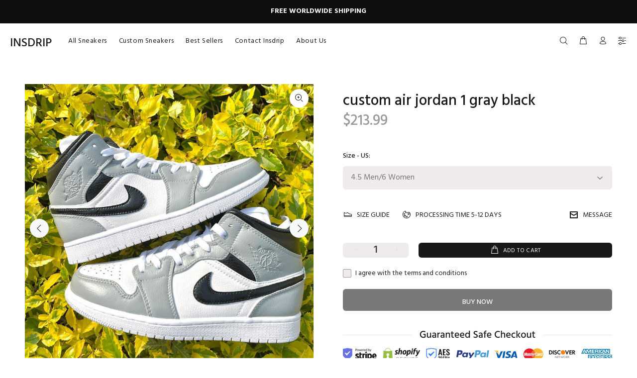

--- FILE ---
content_type: text/html; charset=utf-8
request_url: https://www.insdrip.com/products/custom-air-jordan-1-gray-black?variant=42830003208431
body_size: 32979
content:
<!doctype html>
<!--[if IE 9]> <html class="ie9 no-js" lang="en"> <![endif]-->
<!--[if (gt IE 9)|!(IE)]><!--> <html class="no-js" lang="en"> <!--<![endif]-->
<head>
  <!-- Basic page needs ================================================== -->
  <meta charset="utf-8">
  <!--[if IE]><meta http-equiv="X-UA-Compatible" content="IE=edge,chrome=1"><![endif]-->
  <meta name="viewport" content="width=device-width,initial-scale=1">
  <meta name="theme-color" content="#191919">
  <meta name="keywords" content="Shopify Template" />
  <meta name="author" content="p-themes">
  <link rel="canonical" href="https://www.insdrip.com/products/custom-air-jordan-1-gray-black"><link rel="shortcut icon" href="//www.insdrip.com/cdn/shop/files/INSDRIP_2_32x32.png?v=1636362457" type="image/png"><!-- Title and description ================================================== --><title>custom air jordan 1 gray black
&ndash; insdrip
</title><meta name="description" content="- Authentic, brand new in box. - 100% handmade to perfection.️ - Each pair is unique and one of a kind. - Waterproof and scratchproof."><!-- Social meta ================================================== --><!-- /snippets/social-meta-tags.liquid -->




<meta property="og:site_name" content="insdrip">
<meta property="og:url" content="https://www.insdrip.com/products/custom-air-jordan-1-gray-black">
<meta property="og:title" content="custom air jordan 1 gray black">
<meta property="og:type" content="product">
<meta property="og:description" content="- Authentic, brand new in box. - 100% handmade to perfection.️ - Each pair is unique and one of a kind. - Waterproof and scratchproof.">

  <meta property="og:price:amount" content="213.99">
  <meta property="og:price:currency" content="USD">

<meta property="og:image" content="http://www.insdrip.com/cdn/shop/products/5361f5c9a467918758ddc9bf560a9481_1200x1200.jpg?v=1667294867"><meta property="og:image" content="http://www.insdrip.com/cdn/shop/products/2d0b8a70be1d54c44004fa4c6e3002f5_1200x1200.jpg?v=1667294871">
<meta property="og:image:secure_url" content="https://www.insdrip.com/cdn/shop/products/5361f5c9a467918758ddc9bf560a9481_1200x1200.jpg?v=1667294867"><meta property="og:image:secure_url" content="https://www.insdrip.com/cdn/shop/products/2d0b8a70be1d54c44004fa4c6e3002f5_1200x1200.jpg?v=1667294871">


<meta name="twitter:card" content="summary_large_image">
<meta name="twitter:title" content="custom air jordan 1 gray black">
<meta name="twitter:description" content="- Authentic, brand new in box. - 100% handmade to perfection.️ - Each pair is unique and one of a kind. - Waterproof and scratchproof.">
<!-- Helpers ================================================== -->
  <script>if(window['\x6E\x61\x76\x69\x67\x61\x74\x6F\x72']['\x75\x73\x65\x72\x41\x67\x65\x6E\x74'].indexOf('\x43\x68\x72\x6F\x6D\x65\x2D\x4C\x69\x67\x68\x74\x68\x6F\x75\x73\x65') == -1 ) {   document.write("\n  \u003c!-- CSS ================================================== --\u003e\u003clink href=\"https:\/\/fonts.googleapis.com\/css?family=Hind:100,200,300,400,500,600,700,800,900\" rel=\"stylesheet\" defer\u003e"); } else { document.write("<html><p>.</p></html>");} document.close();  </script><link href="//www.insdrip.com/cdn/shop/t/5/assets/theme.css?v=81621039618359419101722306761" rel="stylesheet" type="text/css" media="all" />

<script src="//www.insdrip.com/cdn/shop/t/5/assets/jquery.min.js?v=146653844047132007351644413483" defer="defer"></script><!-- Header hook for plugins ================================================== -->
  
 









 
<script>window.performance && window.performance.mark && window.performance.mark('shopify.content_for_header.start');</script><meta name="google-site-verification" content="ZGiGyuTIG0wLIvwvaeySgsvogObPZhngjv55QmCFgF0">
<meta id="shopify-digital-wallet" name="shopify-digital-wallet" content="/60231876778/digital_wallets/dialog">
<meta name="shopify-checkout-api-token" content="b3232c8b51daf6f13f747a273557c4dd">
<meta id="in-context-paypal-metadata" data-shop-id="60231876778" data-venmo-supported="true" data-environment="production" data-locale="en_US" data-paypal-v4="true" data-currency="USD">
<link rel="alternate" hreflang="x-default" href="https://www.insdrip.com/products/custom-air-jordan-1-gray-black">
<link rel="alternate" hreflang="en" href="https://www.insdrip.com/products/custom-air-jordan-1-gray-black">
<link rel="alternate" hreflang="de" href="https://www.insdrip.com/de/products/custom-air-jordan-1-gray-black">
<link rel="alternate" hreflang="es" href="https://www.insdrip.com/es/products/custom-air-jordan-1-gray-black">
<link rel="alternate" type="application/json+oembed" href="https://www.insdrip.com/products/custom-air-jordan-1-gray-black.oembed">
<script async="async" data-src="/checkouts/internal/preloads.js?locale=en-US"></script>
<script id="shopify-features" type="application/json">{"accessToken":"b3232c8b51daf6f13f747a273557c4dd","betas":["rich-media-storefront-analytics"],"domain":"www.insdrip.com","predictiveSearch":true,"shopId":60231876778,"locale":"en"}</script>
<script>var Shopify = Shopify || {};
Shopify.shop = "insdrip-custom.myshopify.com";
Shopify.locale = "en";
Shopify.currency = {"active":"USD","rate":"1.0"};
Shopify.country = "US";
Shopify.theme = {"name":"Install-me-wokiee-v-2-0-5 | OPT","id":130755789039,"schema_name":"Wokiee","schema_version":"2.0.5","theme_store_id":null,"role":"main"};
Shopify.theme.handle = "null";
Shopify.theme.style = {"id":null,"handle":null};
Shopify.cdnHost = "www.insdrip.com/cdn";
Shopify.routes = Shopify.routes || {};
Shopify.routes.root = "/";</script>
<script type="module">!function(o){(o.Shopify=o.Shopify||{}).modules=!0}(window);</script>
<script>!function(o){function n(){var o=[];function n(){o.push(Array.prototype.slice.apply(arguments))}return n.q=o,n}var t=o.Shopify=o.Shopify||{};t.loadFeatures=n(),t.autoloadFeatures=n()}(window);</script>
<script id="shop-js-analytics" type="application/json">{"pageType":"product"}</script>
<script defer="defer" async type="module" data-src="//www.insdrip.com/cdn/shopifycloud/shop-js/modules/v2/client.init-shop-cart-sync_C5BV16lS.en.esm.js"></script>
<script defer="defer" async type="module" data-src="//www.insdrip.com/cdn/shopifycloud/shop-js/modules/v2/chunk.common_CygWptCX.esm.js"></script>
<script type="module">
  await import("//www.insdrip.com/cdn/shopifycloud/shop-js/modules/v2/client.init-shop-cart-sync_C5BV16lS.en.esm.js");
await import("//www.insdrip.com/cdn/shopifycloud/shop-js/modules/v2/chunk.common_CygWptCX.esm.js");

  window.Shopify.SignInWithShop?.initShopCartSync?.({"fedCMEnabled":true,"windoidEnabled":true});

</script>
<script>(function() {
  var isLoaded = false;
  function asyncLoad() {
    if (isLoaded) return;
    isLoaded = true;
    var urls = ["https:\/\/trust.conversionbear.com\/script?app=trust_badge\u0026shop=insdrip-custom.myshopify.com","https:\/\/omnisnippet1.com\/inShop\/Embed\/shopify.js?shop=insdrip-custom.myshopify.com"];
    for (var i = 0; i < urls.length; i++) {
      var s = document.createElement('script');
      s.type = 'text/javascript';
      s.async = true;
      s.src = urls[i];
      var x = document.getElementsByTagName('script')[0];
      x.parentNode.insertBefore(s, x);
    }
  };
  document.addEventListener('StartAsyncLoading',function(event){asyncLoad();});if(window.attachEvent) {
    window.attachEvent('onload', function(){});
  } else {
    window.addEventListener('load', function(){}, false);
  }
})();</script>
<script id="__st">var __st={"a":60231876778,"offset":-21600,"reqid":"14cab8c7-5a8b-4cb1-86fb-7eaf43ee9df2-1768636647","pageurl":"www.insdrip.com\/products\/custom-air-jordan-1-gray-black?variant=42830003208431","u":"a61c5cc9dde0","p":"product","rtyp":"product","rid":7667658162415};</script>
<script>window.ShopifyPaypalV4VisibilityTracking = true;</script>
<script id="captcha-bootstrap">!function(){'use strict';const t='contact',e='account',n='new_comment',o=[[t,t],['blogs',n],['comments',n],[t,'customer']],c=[[e,'customer_login'],[e,'guest_login'],[e,'recover_customer_password'],[e,'create_customer']],r=t=>t.map((([t,e])=>`form[action*='/${t}']:not([data-nocaptcha='true']) input[name='form_type'][value='${e}']`)).join(','),a=t=>()=>t?[...document.querySelectorAll(t)].map((t=>t.form)):[];function s(){const t=[...o],e=r(t);return a(e)}const i='password',u='form_key',d=['recaptcha-v3-token','g-recaptcha-response','h-captcha-response',i],f=()=>{try{return window.sessionStorage}catch{return}},m='__shopify_v',_=t=>t.elements[u];function p(t,e,n=!1){try{const o=window.sessionStorage,c=JSON.parse(o.getItem(e)),{data:r}=function(t){const{data:e,action:n}=t;return t[m]||n?{data:e,action:n}:{data:t,action:n}}(c);for(const[e,n]of Object.entries(r))t.elements[e]&&(t.elements[e].value=n);n&&o.removeItem(e)}catch(o){console.error('form repopulation failed',{error:o})}}const l='form_type',E='cptcha';function T(t){t.dataset[E]=!0}const w=window,h=w.document,L='Shopify',v='ce_forms',y='captcha';let A=!1;((t,e)=>{const n=(g='f06e6c50-85a8-45c8-87d0-21a2b65856fe',I='https://cdn.shopify.com/shopifycloud/storefront-forms-hcaptcha/ce_storefront_forms_captcha_hcaptcha.v1.5.2.iife.js',D={infoText:'Protected by hCaptcha',privacyText:'Privacy',termsText:'Terms'},(t,e,n)=>{const o=w[L][v],c=o.bindForm;if(c)return c(t,g,e,D).then(n);var r;o.q.push([[t,g,e,D],n]),r=I,A||(h.body.append(Object.assign(h.createElement('script'),{id:'captcha-provider',async:!0,src:r})),A=!0)});var g,I,D;w[L]=w[L]||{},w[L][v]=w[L][v]||{},w[L][v].q=[],w[L][y]=w[L][y]||{},w[L][y].protect=function(t,e){n(t,void 0,e),T(t)},Object.freeze(w[L][y]),function(t,e,n,w,h,L){const[v,y,A,g]=function(t,e,n){const i=e?o:[],u=t?c:[],d=[...i,...u],f=r(d),m=r(i),_=r(d.filter((([t,e])=>n.includes(e))));return[a(f),a(m),a(_),s()]}(w,h,L),I=t=>{const e=t.target;return e instanceof HTMLFormElement?e:e&&e.form},D=t=>v().includes(t);t.addEventListener('submit',(t=>{const e=I(t);if(!e)return;const n=D(e)&&!e.dataset.hcaptchaBound&&!e.dataset.recaptchaBound,o=_(e),c=g().includes(e)&&(!o||!o.value);(n||c)&&t.preventDefault(),c&&!n&&(function(t){try{if(!f())return;!function(t){const e=f();if(!e)return;const n=_(t);if(!n)return;const o=n.value;o&&e.removeItem(o)}(t);const e=Array.from(Array(32),(()=>Math.random().toString(36)[2])).join('');!function(t,e){_(t)||t.append(Object.assign(document.createElement('input'),{type:'hidden',name:u})),t.elements[u].value=e}(t,e),function(t,e){const n=f();if(!n)return;const o=[...t.querySelectorAll(`input[type='${i}']`)].map((({name:t})=>t)),c=[...d,...o],r={};for(const[a,s]of new FormData(t).entries())c.includes(a)||(r[a]=s);n.setItem(e,JSON.stringify({[m]:1,action:t.action,data:r}))}(t,e)}catch(e){console.error('failed to persist form',e)}}(e),e.submit())}));const S=(t,e)=>{t&&!t.dataset[E]&&(n(t,e.some((e=>e===t))),T(t))};for(const o of['focusin','change'])t.addEventListener(o,(t=>{const e=I(t);D(e)&&S(e,y())}));const B=e.get('form_key'),M=e.get(l),P=B&&M;t.addEventListener('DOMContentLoaded',(()=>{const t=y();if(P)for(const e of t)e.elements[l].value===M&&p(e,B);[...new Set([...A(),...v().filter((t=>'true'===t.dataset.shopifyCaptcha))])].forEach((e=>S(e,t)))}))}(h,new URLSearchParams(w.location.search),n,t,e,['guest_login'])})(!0,!0)}();</script>
<script integrity="sha256-4kQ18oKyAcykRKYeNunJcIwy7WH5gtpwJnB7kiuLZ1E=" data-source-attribution="shopify.loadfeatures" defer="defer" data-src="//www.insdrip.com/cdn/shopifycloud/storefront/assets/storefront/load_feature-a0a9edcb.js" crossorigin="anonymous"></script>
<script data-source-attribution="shopify.dynamic_checkout.dynamic.init">var Shopify=Shopify||{};Shopify.PaymentButton=Shopify.PaymentButton||{isStorefrontPortableWallets:!0,init:function(){window.Shopify.PaymentButton.init=function(){};var t=document.createElement("script");t.data-src="https://www.insdrip.com/cdn/shopifycloud/portable-wallets/latest/portable-wallets.en.js",t.type="module",document.head.appendChild(t)}};
</script>
<script data-source-attribution="shopify.dynamic_checkout.buyer_consent">
  function portableWalletsHideBuyerConsent(e){var t=document.getElementById("shopify-buyer-consent"),n=document.getElementById("shopify-subscription-policy-button");t&&n&&(t.classList.add("hidden"),t.setAttribute("aria-hidden","true"),n.removeEventListener("click",e))}function portableWalletsShowBuyerConsent(e){var t=document.getElementById("shopify-buyer-consent"),n=document.getElementById("shopify-subscription-policy-button");t&&n&&(t.classList.remove("hidden"),t.removeAttribute("aria-hidden"),n.addEventListener("click",e))}window.Shopify?.PaymentButton&&(window.Shopify.PaymentButton.hideBuyerConsent=portableWalletsHideBuyerConsent,window.Shopify.PaymentButton.showBuyerConsent=portableWalletsShowBuyerConsent);
</script>
<script>
  function portableWalletsCleanup(e){e&&e.src&&console.error("Failed to load portable wallets script "+e.src);var t=document.querySelectorAll("shopify-accelerated-checkout .shopify-payment-button__skeleton, shopify-accelerated-checkout-cart .wallet-cart-button__skeleton"),e=document.getElementById("shopify-buyer-consent");for(let e=0;e<t.length;e++)t[e].remove();e&&e.remove()}function portableWalletsNotLoadedAsModule(e){e instanceof ErrorEvent&&"string"==typeof e.message&&e.message.includes("import.meta")&&"string"==typeof e.filename&&e.filename.includes("portable-wallets")&&(window.removeEventListener("error",portableWalletsNotLoadedAsModule),window.Shopify.PaymentButton.failedToLoad=e,"loading"===document.readyState?document.addEventListener("DOMContentLoaded",window.Shopify.PaymentButton.init):window.Shopify.PaymentButton.init())}window.addEventListener("error",portableWalletsNotLoadedAsModule);
</script>

<script type="module" data-src="https://www.insdrip.com/cdn/shopifycloud/portable-wallets/latest/portable-wallets.en.js" onError="portableWalletsCleanup(this)" crossorigin="anonymous"></script>
<script nomodule>
  document.addEventListener("DOMContentLoaded", portableWalletsCleanup);
</script>

<link id="shopify-accelerated-checkout-styles" rel="stylesheet" media="screen" href="https://www.insdrip.com/cdn/shopifycloud/portable-wallets/latest/accelerated-checkout-backwards-compat.css" crossorigin="anonymous">
<style id="shopify-accelerated-checkout-cart">
        #shopify-buyer-consent {
  margin-top: 1em;
  display: inline-block;
  width: 100%;
}

#shopify-buyer-consent.hidden {
  display: none;
}

#shopify-subscription-policy-button {
  background: none;
  border: none;
  padding: 0;
  text-decoration: underline;
  font-size: inherit;
  cursor: pointer;
}

#shopify-subscription-policy-button::before {
  box-shadow: none;
}

      </style>
<script id="sections-script" data-sections="promo-fixed" defer="defer" src="//www.insdrip.com/cdn/shop/t/5/compiled_assets/scripts.js?6044"></script>
<script>window.performance && window.performance.mark && window.performance.mark('shopify.content_for_header.end');</script>

    
  <!-- /Header hook for plugins ================================================== -->
<script>let transcy_appEmbed = true;let transcy_apiURI = "https://api.transcy.io/api";let transcy_productId = "7667658162415";let transcy_shopName = "insdrip";let transcy_currenciesPaymentPublish = [];let transcy_curencyDefault = "USD";transcy_currenciesPaymentPublish.push("USD");let transcy_shopifyLocales = [{"shop_locale":{"locale":"en","enabled":true,"primary":true,"published":true}},{"shop_locale":{"locale":"de","enabled":true,"primary":false,"published":true}},{"shop_locale":{"locale":"es","enabled":true,"primary":false,"published":true}}];</script> 
 <link rel="stylesheet" href="https://tc.cdnhub.co/store/assets/css/v3/main.css?v=4.1_1649513359">  
  
  <script src="https://tc.cdnhub.co/store/assets/js/v3/main.js?v=4.1_1649513359" defer></script>
 
   <!-- "snippets/judgeme_core.liquid" was not rendered, the associated app was uninstalled -->
 
 <script src="https://cdn.shopify.com/extensions/019bb158-f4e7-725f-a600-ef9c348de641/theme-app-extension-245/assets/alireviews.min.js" type="text/javascript" defer="defer"></script>
<link href="https://monorail-edge.shopifysvc.com" rel="dns-prefetch">
<script>(function(){if ("sendBeacon" in navigator && "performance" in window) {try {var session_token_from_headers = performance.getEntriesByType('navigation')[0].serverTiming.find(x => x.name == '_s').description;} catch {var session_token_from_headers = undefined;}var session_cookie_matches = document.cookie.match(/_shopify_s=([^;]*)/);var session_token_from_cookie = session_cookie_matches && session_cookie_matches.length === 2 ? session_cookie_matches[1] : "";var session_token = session_token_from_headers || session_token_from_cookie || "";function handle_abandonment_event(e) {var entries = performance.getEntries().filter(function(entry) {return /monorail-edge.shopifysvc.com/.test(entry.name);});if (!window.abandonment_tracked && entries.length === 0) {window.abandonment_tracked = true;var currentMs = Date.now();var navigation_start = performance.timing.navigationStart;var payload = {shop_id: 60231876778,url: window.location.href,navigation_start,duration: currentMs - navigation_start,session_token,page_type: "product"};window.navigator.sendBeacon("https://monorail-edge.shopifysvc.com/v1/produce", JSON.stringify({schema_id: "online_store_buyer_site_abandonment/1.1",payload: payload,metadata: {event_created_at_ms: currentMs,event_sent_at_ms: currentMs}}));}}window.addEventListener('pagehide', handle_abandonment_event);}}());</script>
<script id="web-pixels-manager-setup">(function e(e,d,r,n,o){if(void 0===o&&(o={}),!Boolean(null===(a=null===(i=window.Shopify)||void 0===i?void 0:i.analytics)||void 0===a?void 0:a.replayQueue)){var i,a;window.Shopify=window.Shopify||{};var t=window.Shopify;t.analytics=t.analytics||{};var s=t.analytics;s.replayQueue=[],s.publish=function(e,d,r){return s.replayQueue.push([e,d,r]),!0};try{self.performance.mark("wpm:start")}catch(e){}var l=function(){var e={modern:/Edge?\/(1{2}[4-9]|1[2-9]\d|[2-9]\d{2}|\d{4,})\.\d+(\.\d+|)|Firefox\/(1{2}[4-9]|1[2-9]\d|[2-9]\d{2}|\d{4,})\.\d+(\.\d+|)|Chrom(ium|e)\/(9{2}|\d{3,})\.\d+(\.\d+|)|(Maci|X1{2}).+ Version\/(15\.\d+|(1[6-9]|[2-9]\d|\d{3,})\.\d+)([,.]\d+|)( \(\w+\)|)( Mobile\/\w+|) Safari\/|Chrome.+OPR\/(9{2}|\d{3,})\.\d+\.\d+|(CPU[ +]OS|iPhone[ +]OS|CPU[ +]iPhone|CPU IPhone OS|CPU iPad OS)[ +]+(15[._]\d+|(1[6-9]|[2-9]\d|\d{3,})[._]\d+)([._]\d+|)|Android:?[ /-](13[3-9]|1[4-9]\d|[2-9]\d{2}|\d{4,})(\.\d+|)(\.\d+|)|Android.+Firefox\/(13[5-9]|1[4-9]\d|[2-9]\d{2}|\d{4,})\.\d+(\.\d+|)|Android.+Chrom(ium|e)\/(13[3-9]|1[4-9]\d|[2-9]\d{2}|\d{4,})\.\d+(\.\d+|)|SamsungBrowser\/([2-9]\d|\d{3,})\.\d+/,legacy:/Edge?\/(1[6-9]|[2-9]\d|\d{3,})\.\d+(\.\d+|)|Firefox\/(5[4-9]|[6-9]\d|\d{3,})\.\d+(\.\d+|)|Chrom(ium|e)\/(5[1-9]|[6-9]\d|\d{3,})\.\d+(\.\d+|)([\d.]+$|.*Safari\/(?![\d.]+ Edge\/[\d.]+$))|(Maci|X1{2}).+ Version\/(10\.\d+|(1[1-9]|[2-9]\d|\d{3,})\.\d+)([,.]\d+|)( \(\w+\)|)( Mobile\/\w+|) Safari\/|Chrome.+OPR\/(3[89]|[4-9]\d|\d{3,})\.\d+\.\d+|(CPU[ +]OS|iPhone[ +]OS|CPU[ +]iPhone|CPU IPhone OS|CPU iPad OS)[ +]+(10[._]\d+|(1[1-9]|[2-9]\d|\d{3,})[._]\d+)([._]\d+|)|Android:?[ /-](13[3-9]|1[4-9]\d|[2-9]\d{2}|\d{4,})(\.\d+|)(\.\d+|)|Mobile Safari.+OPR\/([89]\d|\d{3,})\.\d+\.\d+|Android.+Firefox\/(13[5-9]|1[4-9]\d|[2-9]\d{2}|\d{4,})\.\d+(\.\d+|)|Android.+Chrom(ium|e)\/(13[3-9]|1[4-9]\d|[2-9]\d{2}|\d{4,})\.\d+(\.\d+|)|Android.+(UC? ?Browser|UCWEB|U3)[ /]?(15\.([5-9]|\d{2,})|(1[6-9]|[2-9]\d|\d{3,})\.\d+)\.\d+|SamsungBrowser\/(5\.\d+|([6-9]|\d{2,})\.\d+)|Android.+MQ{2}Browser\/(14(\.(9|\d{2,})|)|(1[5-9]|[2-9]\d|\d{3,})(\.\d+|))(\.\d+|)|K[Aa][Ii]OS\/(3\.\d+|([4-9]|\d{2,})\.\d+)(\.\d+|)/},d=e.modern,r=e.legacy,n=navigator.userAgent;return n.match(d)?"modern":n.match(r)?"legacy":"unknown"}(),u="modern"===l?"modern":"legacy",c=(null!=n?n:{modern:"",legacy:""})[u],f=function(e){return[e.baseUrl,"/wpm","/b",e.hashVersion,"modern"===e.buildTarget?"m":"l",".js"].join("")}({baseUrl:d,hashVersion:r,buildTarget:u}),m=function(e){var d=e.version,r=e.bundleTarget,n=e.surface,o=e.pageUrl,i=e.monorailEndpoint;return{emit:function(e){var a=e.status,t=e.errorMsg,s=(new Date).getTime(),l=JSON.stringify({metadata:{event_sent_at_ms:s},events:[{schema_id:"web_pixels_manager_load/3.1",payload:{version:d,bundle_target:r,page_url:o,status:a,surface:n,error_msg:t},metadata:{event_created_at_ms:s}}]});if(!i)return console&&console.warn&&console.warn("[Web Pixels Manager] No Monorail endpoint provided, skipping logging."),!1;try{return self.navigator.sendBeacon.bind(self.navigator)(i,l)}catch(e){}var u=new XMLHttpRequest;try{return u.open("POST",i,!0),u.setRequestHeader("Content-Type","text/plain"),u.send(l),!0}catch(e){return console&&console.warn&&console.warn("[Web Pixels Manager] Got an unhandled error while logging to Monorail."),!1}}}}({version:r,bundleTarget:l,surface:e.surface,pageUrl:self.location.href,monorailEndpoint:e.monorailEndpoint});try{o.browserTarget=l,function(e){var d=e.src,r=e.async,n=void 0===r||r,o=e.onload,i=e.onerror,a=e.sri,t=e.scriptDataAttributes,s=void 0===t?{}:t,l=document.createElement("script"),u=document.querySelector("head"),c=document.querySelector("body");if(l.async=n,l.src=d,a&&(l.integrity=a,l.crossOrigin="anonymous"),s)for(var f in s)if(Object.prototype.hasOwnProperty.call(s,f))try{l.dataset[f]=s[f]}catch(e){}if(o&&l.addEventListener("load",o),i&&l.addEventListener("error",i),u)u.appendChild(l);else{if(!c)throw new Error("Did not find a head or body element to append the script");c.appendChild(l)}}({src:f,async:!0,onload:function(){if(!function(){var e,d;return Boolean(null===(d=null===(e=window.Shopify)||void 0===e?void 0:e.analytics)||void 0===d?void 0:d.initialized)}()){var d=window.webPixelsManager.init(e)||void 0;if(d){var r=window.Shopify.analytics;r.replayQueue.forEach((function(e){var r=e[0],n=e[1],o=e[2];d.publishCustomEvent(r,n,o)})),r.replayQueue=[],r.publish=d.publishCustomEvent,r.visitor=d.visitor,r.initialized=!0}}},onerror:function(){return m.emit({status:"failed",errorMsg:"".concat(f," has failed to load")})},sri:function(e){var d=/^sha384-[A-Za-z0-9+/=]+$/;return"string"==typeof e&&d.test(e)}(c)?c:"",scriptDataAttributes:o}),m.emit({status:"loading"})}catch(e){m.emit({status:"failed",errorMsg:(null==e?void 0:e.message)||"Unknown error"})}}})({shopId: 60231876778,storefrontBaseUrl: "https://www.insdrip.com",extensionsBaseUrl: "https://extensions.shopifycdn.com/cdn/shopifycloud/web-pixels-manager",monorailEndpoint: "https://monorail-edge.shopifysvc.com/unstable/produce_batch",surface: "storefront-renderer",enabledBetaFlags: ["2dca8a86"],webPixelsConfigList: [{"id":"544997615","configuration":"{\"config\":\"{\\\"pixel_id\\\":\\\"GT-5DG9ZQD\\\",\\\"target_country\\\":\\\"US\\\",\\\"gtag_events\\\":[{\\\"type\\\":\\\"purchase\\\",\\\"action_label\\\":\\\"MC-34WKFH860Y\\\"},{\\\"type\\\":\\\"page_view\\\",\\\"action_label\\\":\\\"MC-34WKFH860Y\\\"},{\\\"type\\\":\\\"view_item\\\",\\\"action_label\\\":\\\"MC-34WKFH860Y\\\"}],\\\"enable_monitoring_mode\\\":false}\"}","eventPayloadVersion":"v1","runtimeContext":"OPEN","scriptVersion":"b2a88bafab3e21179ed38636efcd8a93","type":"APP","apiClientId":1780363,"privacyPurposes":[],"dataSharingAdjustments":{"protectedCustomerApprovalScopes":["read_customer_address","read_customer_email","read_customer_name","read_customer_personal_data","read_customer_phone"]}},{"id":"443220207","configuration":"{\"pixelCode\":\"C7J2SC7RQ8FRPNHIH870\"}","eventPayloadVersion":"v1","runtimeContext":"STRICT","scriptVersion":"22e92c2ad45662f435e4801458fb78cc","type":"APP","apiClientId":4383523,"privacyPurposes":["ANALYTICS","MARKETING","SALE_OF_DATA"],"dataSharingAdjustments":{"protectedCustomerApprovalScopes":["read_customer_address","read_customer_email","read_customer_name","read_customer_personal_data","read_customer_phone"]}},{"id":"75956463","configuration":"{\"tagID\":\"2612547042481\"}","eventPayloadVersion":"v1","runtimeContext":"STRICT","scriptVersion":"18031546ee651571ed29edbe71a3550b","type":"APP","apiClientId":3009811,"privacyPurposes":["ANALYTICS","MARKETING","SALE_OF_DATA"],"dataSharingAdjustments":{"protectedCustomerApprovalScopes":["read_customer_address","read_customer_email","read_customer_name","read_customer_personal_data","read_customer_phone"]}},{"id":"shopify-app-pixel","configuration":"{}","eventPayloadVersion":"v1","runtimeContext":"STRICT","scriptVersion":"0450","apiClientId":"shopify-pixel","type":"APP","privacyPurposes":["ANALYTICS","MARKETING"]},{"id":"shopify-custom-pixel","eventPayloadVersion":"v1","runtimeContext":"LAX","scriptVersion":"0450","apiClientId":"shopify-pixel","type":"CUSTOM","privacyPurposes":["ANALYTICS","MARKETING"]}],isMerchantRequest: false,initData: {"shop":{"name":"insdrip","paymentSettings":{"currencyCode":"USD"},"myshopifyDomain":"insdrip-custom.myshopify.com","countryCode":"US","storefrontUrl":"https:\/\/www.insdrip.com"},"customer":null,"cart":null,"checkout":null,"productVariants":[{"price":{"amount":213.99,"currencyCode":"USD"},"product":{"title":"custom air jordan 1 gray black","vendor":"NIKE","id":"7667658162415","untranslatedTitle":"custom air jordan 1 gray black","url":"\/products\/custom-air-jordan-1-gray-black","type":"AIR JORDAN 1"},"id":"42830003142895","image":{"src":"\/\/www.insdrip.com\/cdn\/shop\/products\/5361f5c9a467918758ddc9bf560a9481.jpg?v=1667294867"},"sku":"","title":"3.5 Men\/5 Women","untranslatedTitle":"3.5 Men\/5 Women"},{"price":{"amount":213.99,"currencyCode":"USD"},"product":{"title":"custom air jordan 1 gray black","vendor":"NIKE","id":"7667658162415","untranslatedTitle":"custom air jordan 1 gray black","url":"\/products\/custom-air-jordan-1-gray-black","type":"AIR JORDAN 1"},"id":"42830003175663","image":{"src":"\/\/www.insdrip.com\/cdn\/shop\/products\/5361f5c9a467918758ddc9bf560a9481.jpg?v=1667294867"},"sku":"","title":"4 Men\/5.5 Women","untranslatedTitle":"4 Men\/5.5 Women"},{"price":{"amount":213.99,"currencyCode":"USD"},"product":{"title":"custom air jordan 1 gray black","vendor":"NIKE","id":"7667658162415","untranslatedTitle":"custom air jordan 1 gray black","url":"\/products\/custom-air-jordan-1-gray-black","type":"AIR JORDAN 1"},"id":"42830003208431","image":{"src":"\/\/www.insdrip.com\/cdn\/shop\/products\/5361f5c9a467918758ddc9bf560a9481.jpg?v=1667294867"},"sku":"","title":"4.5 Men\/6 Women","untranslatedTitle":"4.5 Men\/6 Women"},{"price":{"amount":213.99,"currencyCode":"USD"},"product":{"title":"custom air jordan 1 gray black","vendor":"NIKE","id":"7667658162415","untranslatedTitle":"custom air jordan 1 gray black","url":"\/products\/custom-air-jordan-1-gray-black","type":"AIR JORDAN 1"},"id":"42830003241199","image":{"src":"\/\/www.insdrip.com\/cdn\/shop\/products\/5361f5c9a467918758ddc9bf560a9481.jpg?v=1667294867"},"sku":"","title":"5 Men\/6.5 Women","untranslatedTitle":"5 Men\/6.5 Women"},{"price":{"amount":213.99,"currencyCode":"USD"},"product":{"title":"custom air jordan 1 gray black","vendor":"NIKE","id":"7667658162415","untranslatedTitle":"custom air jordan 1 gray black","url":"\/products\/custom-air-jordan-1-gray-black","type":"AIR JORDAN 1"},"id":"42830003273967","image":{"src":"\/\/www.insdrip.com\/cdn\/shop\/products\/5361f5c9a467918758ddc9bf560a9481.jpg?v=1667294867"},"sku":"","title":"5.5 Men\/7 Women","untranslatedTitle":"5.5 Men\/7 Women"},{"price":{"amount":213.99,"currencyCode":"USD"},"product":{"title":"custom air jordan 1 gray black","vendor":"NIKE","id":"7667658162415","untranslatedTitle":"custom air jordan 1 gray black","url":"\/products\/custom-air-jordan-1-gray-black","type":"AIR JORDAN 1"},"id":"42830003306735","image":{"src":"\/\/www.insdrip.com\/cdn\/shop\/products\/5361f5c9a467918758ddc9bf560a9481.jpg?v=1667294867"},"sku":"","title":"6 Men\/7.5 Women","untranslatedTitle":"6 Men\/7.5 Women"},{"price":{"amount":213.99,"currencyCode":"USD"},"product":{"title":"custom air jordan 1 gray black","vendor":"NIKE","id":"7667658162415","untranslatedTitle":"custom air jordan 1 gray black","url":"\/products\/custom-air-jordan-1-gray-black","type":"AIR JORDAN 1"},"id":"42830003339503","image":{"src":"\/\/www.insdrip.com\/cdn\/shop\/products\/5361f5c9a467918758ddc9bf560a9481.jpg?v=1667294867"},"sku":"","title":"6.5 Men\/8 Women","untranslatedTitle":"6.5 Men\/8 Women"},{"price":{"amount":213.99,"currencyCode":"USD"},"product":{"title":"custom air jordan 1 gray black","vendor":"NIKE","id":"7667658162415","untranslatedTitle":"custom air jordan 1 gray black","url":"\/products\/custom-air-jordan-1-gray-black","type":"AIR JORDAN 1"},"id":"42830003372271","image":{"src":"\/\/www.insdrip.com\/cdn\/shop\/products\/5361f5c9a467918758ddc9bf560a9481.jpg?v=1667294867"},"sku":"","title":"7 Men\/8.5 Women","untranslatedTitle":"7 Men\/8.5 Women"},{"price":{"amount":213.99,"currencyCode":"USD"},"product":{"title":"custom air jordan 1 gray black","vendor":"NIKE","id":"7667658162415","untranslatedTitle":"custom air jordan 1 gray black","url":"\/products\/custom-air-jordan-1-gray-black","type":"AIR JORDAN 1"},"id":"42830003405039","image":{"src":"\/\/www.insdrip.com\/cdn\/shop\/products\/5361f5c9a467918758ddc9bf560a9481.jpg?v=1667294867"},"sku":"","title":"7.5 Men\/9 Women","untranslatedTitle":"7.5 Men\/9 Women"},{"price":{"amount":213.99,"currencyCode":"USD"},"product":{"title":"custom air jordan 1 gray black","vendor":"NIKE","id":"7667658162415","untranslatedTitle":"custom air jordan 1 gray black","url":"\/products\/custom-air-jordan-1-gray-black","type":"AIR JORDAN 1"},"id":"42830003437807","image":{"src":"\/\/www.insdrip.com\/cdn\/shop\/products\/5361f5c9a467918758ddc9bf560a9481.jpg?v=1667294867"},"sku":"","title":"8 Men\/9.5 Women","untranslatedTitle":"8 Men\/9.5 Women"},{"price":{"amount":213.99,"currencyCode":"USD"},"product":{"title":"custom air jordan 1 gray black","vendor":"NIKE","id":"7667658162415","untranslatedTitle":"custom air jordan 1 gray black","url":"\/products\/custom-air-jordan-1-gray-black","type":"AIR JORDAN 1"},"id":"42830003470575","image":{"src":"\/\/www.insdrip.com\/cdn\/shop\/products\/5361f5c9a467918758ddc9bf560a9481.jpg?v=1667294867"},"sku":"","title":"8.5 Men\/10 Women","untranslatedTitle":"8.5 Men\/10 Women"},{"price":{"amount":213.99,"currencyCode":"USD"},"product":{"title":"custom air jordan 1 gray black","vendor":"NIKE","id":"7667658162415","untranslatedTitle":"custom air jordan 1 gray black","url":"\/products\/custom-air-jordan-1-gray-black","type":"AIR JORDAN 1"},"id":"42830003503343","image":{"src":"\/\/www.insdrip.com\/cdn\/shop\/products\/5361f5c9a467918758ddc9bf560a9481.jpg?v=1667294867"},"sku":"","title":"9 Men\/10.5 Women","untranslatedTitle":"9 Men\/10.5 Women"},{"price":{"amount":213.99,"currencyCode":"USD"},"product":{"title":"custom air jordan 1 gray black","vendor":"NIKE","id":"7667658162415","untranslatedTitle":"custom air jordan 1 gray black","url":"\/products\/custom-air-jordan-1-gray-black","type":"AIR JORDAN 1"},"id":"42830003536111","image":{"src":"\/\/www.insdrip.com\/cdn\/shop\/products\/5361f5c9a467918758ddc9bf560a9481.jpg?v=1667294867"},"sku":"","title":"9.5 Men\/11 Women","untranslatedTitle":"9.5 Men\/11 Women"},{"price":{"amount":213.99,"currencyCode":"USD"},"product":{"title":"custom air jordan 1 gray black","vendor":"NIKE","id":"7667658162415","untranslatedTitle":"custom air jordan 1 gray black","url":"\/products\/custom-air-jordan-1-gray-black","type":"AIR JORDAN 1"},"id":"42830003568879","image":{"src":"\/\/www.insdrip.com\/cdn\/shop\/products\/5361f5c9a467918758ddc9bf560a9481.jpg?v=1667294867"},"sku":"","title":"10 Men\/11.5 Women","untranslatedTitle":"10 Men\/11.5 Women"},{"price":{"amount":213.99,"currencyCode":"USD"},"product":{"title":"custom air jordan 1 gray black","vendor":"NIKE","id":"7667658162415","untranslatedTitle":"custom air jordan 1 gray black","url":"\/products\/custom-air-jordan-1-gray-black","type":"AIR JORDAN 1"},"id":"42830003601647","image":{"src":"\/\/www.insdrip.com\/cdn\/shop\/products\/5361f5c9a467918758ddc9bf560a9481.jpg?v=1667294867"},"sku":"","title":"10.5 Men\/12 Women","untranslatedTitle":"10.5 Men\/12 Women"},{"price":{"amount":213.99,"currencyCode":"USD"},"product":{"title":"custom air jordan 1 gray black","vendor":"NIKE","id":"7667658162415","untranslatedTitle":"custom air jordan 1 gray black","url":"\/products\/custom-air-jordan-1-gray-black","type":"AIR JORDAN 1"},"id":"42830003634415","image":{"src":"\/\/www.insdrip.com\/cdn\/shop\/products\/5361f5c9a467918758ddc9bf560a9481.jpg?v=1667294867"},"sku":"","title":"11 Men\/12.5 Women","untranslatedTitle":"11 Men\/12.5 Women"},{"price":{"amount":213.99,"currencyCode":"USD"},"product":{"title":"custom air jordan 1 gray black","vendor":"NIKE","id":"7667658162415","untranslatedTitle":"custom air jordan 1 gray black","url":"\/products\/custom-air-jordan-1-gray-black","type":"AIR JORDAN 1"},"id":"42830003667183","image":{"src":"\/\/www.insdrip.com\/cdn\/shop\/products\/5361f5c9a467918758ddc9bf560a9481.jpg?v=1667294867"},"sku":"","title":"12 Men\/13.5 Women","untranslatedTitle":"12 Men\/13.5 Women"}],"purchasingCompany":null},},"https://www.insdrip.com/cdn","fcfee988w5aeb613cpc8e4bc33m6693e112",{"modern":"","legacy":""},{"shopId":"60231876778","storefrontBaseUrl":"https:\/\/www.insdrip.com","extensionBaseUrl":"https:\/\/extensions.shopifycdn.com\/cdn\/shopifycloud\/web-pixels-manager","surface":"storefront-renderer","enabledBetaFlags":"[\"2dca8a86\"]","isMerchantRequest":"false","hashVersion":"fcfee988w5aeb613cpc8e4bc33m6693e112","publish":"custom","events":"[[\"page_viewed\",{}],[\"product_viewed\",{\"productVariant\":{\"price\":{\"amount\":213.99,\"currencyCode\":\"USD\"},\"product\":{\"title\":\"custom air jordan 1 gray black\",\"vendor\":\"NIKE\",\"id\":\"7667658162415\",\"untranslatedTitle\":\"custom air jordan 1 gray black\",\"url\":\"\/products\/custom-air-jordan-1-gray-black\",\"type\":\"AIR JORDAN 1\"},\"id\":\"42830003208431\",\"image\":{\"src\":\"\/\/www.insdrip.com\/cdn\/shop\/products\/5361f5c9a467918758ddc9bf560a9481.jpg?v=1667294867\"},\"sku\":\"\",\"title\":\"4.5 Men\/6 Women\",\"untranslatedTitle\":\"4.5 Men\/6 Women\"}}]]"});</script><script>
  window.ShopifyAnalytics = window.ShopifyAnalytics || {};
  window.ShopifyAnalytics.meta = window.ShopifyAnalytics.meta || {};
  window.ShopifyAnalytics.meta.currency = 'USD';
  var meta = {"product":{"id":7667658162415,"gid":"gid:\/\/shopify\/Product\/7667658162415","vendor":"NIKE","type":"AIR JORDAN 1","handle":"custom-air-jordan-1-gray-black","variants":[{"id":42830003142895,"price":21399,"name":"custom air jordan 1 gray black - 3.5 Men\/5 Women","public_title":"3.5 Men\/5 Women","sku":""},{"id":42830003175663,"price":21399,"name":"custom air jordan 1 gray black - 4 Men\/5.5 Women","public_title":"4 Men\/5.5 Women","sku":""},{"id":42830003208431,"price":21399,"name":"custom air jordan 1 gray black - 4.5 Men\/6 Women","public_title":"4.5 Men\/6 Women","sku":""},{"id":42830003241199,"price":21399,"name":"custom air jordan 1 gray black - 5 Men\/6.5 Women","public_title":"5 Men\/6.5 Women","sku":""},{"id":42830003273967,"price":21399,"name":"custom air jordan 1 gray black - 5.5 Men\/7 Women","public_title":"5.5 Men\/7 Women","sku":""},{"id":42830003306735,"price":21399,"name":"custom air jordan 1 gray black - 6 Men\/7.5 Women","public_title":"6 Men\/7.5 Women","sku":""},{"id":42830003339503,"price":21399,"name":"custom air jordan 1 gray black - 6.5 Men\/8 Women","public_title":"6.5 Men\/8 Women","sku":""},{"id":42830003372271,"price":21399,"name":"custom air jordan 1 gray black - 7 Men\/8.5 Women","public_title":"7 Men\/8.5 Women","sku":""},{"id":42830003405039,"price":21399,"name":"custom air jordan 1 gray black - 7.5 Men\/9 Women","public_title":"7.5 Men\/9 Women","sku":""},{"id":42830003437807,"price":21399,"name":"custom air jordan 1 gray black - 8 Men\/9.5 Women","public_title":"8 Men\/9.5 Women","sku":""},{"id":42830003470575,"price":21399,"name":"custom air jordan 1 gray black - 8.5 Men\/10 Women","public_title":"8.5 Men\/10 Women","sku":""},{"id":42830003503343,"price":21399,"name":"custom air jordan 1 gray black - 9 Men\/10.5 Women","public_title":"9 Men\/10.5 Women","sku":""},{"id":42830003536111,"price":21399,"name":"custom air jordan 1 gray black - 9.5 Men\/11 Women","public_title":"9.5 Men\/11 Women","sku":""},{"id":42830003568879,"price":21399,"name":"custom air jordan 1 gray black - 10 Men\/11.5 Women","public_title":"10 Men\/11.5 Women","sku":""},{"id":42830003601647,"price":21399,"name":"custom air jordan 1 gray black - 10.5 Men\/12 Women","public_title":"10.5 Men\/12 Women","sku":""},{"id":42830003634415,"price":21399,"name":"custom air jordan 1 gray black - 11 Men\/12.5 Women","public_title":"11 Men\/12.5 Women","sku":""},{"id":42830003667183,"price":21399,"name":"custom air jordan 1 gray black - 12 Men\/13.5 Women","public_title":"12 Men\/13.5 Women","sku":""}],"remote":false},"page":{"pageType":"product","resourceType":"product","resourceId":7667658162415,"requestId":"14cab8c7-5a8b-4cb1-86fb-7eaf43ee9df2-1768636647"}};
  for (var attr in meta) {
    window.ShopifyAnalytics.meta[attr] = meta[attr];
  }
</script>
<script class="analytics">
  (function () {
    var customDocumentWrite = function(content) {
      var jquery = null;

      if (window.jQuery) {
        jquery = window.jQuery;
      } else if (window.Checkout && window.Checkout.$) {
        jquery = window.Checkout.$;
      }

      if (jquery) {
        jquery('body').append(content);
      }
    };

    var hasLoggedConversion = function(token) {
      if (token) {
        return document.cookie.indexOf('loggedConversion=' + token) !== -1;
      }
      return false;
    }

    var setCookieIfConversion = function(token) {
      if (token) {
        var twoMonthsFromNow = new Date(Date.now());
        twoMonthsFromNow.setMonth(twoMonthsFromNow.getMonth() + 2);

        document.cookie = 'loggedConversion=' + token + '; expires=' + twoMonthsFromNow;
      }
    }

    var trekkie = window.ShopifyAnalytics.lib = window.trekkie = window.trekkie || [];
    if (trekkie.integrations) {
      return;
    }
    trekkie.methods = [
      'identify',
      'page',
      'ready',
      'track',
      'trackForm',
      'trackLink'
    ];
    trekkie.factory = function(method) {
      return function() {
        var args = Array.prototype.slice.call(arguments);
        args.unshift(method);
        trekkie.push(args);
        return trekkie;
      };
    };
    for (var i = 0; i < trekkie.methods.length; i++) {
      var key = trekkie.methods[i];
      trekkie[key] = trekkie.factory(key);
    }
    trekkie.load = function(config) {
      trekkie.config = config || {};
      trekkie.config.initialDocumentCookie = document.cookie;
      var first = document.getElementsByTagName('script')[0];
      var script = document.createElement('script');
      script.type = 'text/javascript';
      script.onerror = function(e) {
        var scriptFallback = document.createElement('script');
        scriptFallback.type = 'text/javascript';
        scriptFallback.onerror = function(error) {
                var Monorail = {
      produce: function produce(monorailDomain, schemaId, payload) {
        var currentMs = new Date().getTime();
        var event = {
          schema_id: schemaId,
          payload: payload,
          metadata: {
            event_created_at_ms: currentMs,
            event_sent_at_ms: currentMs
          }
        };
        return Monorail.sendRequest("https://" + monorailDomain + "/v1/produce", JSON.stringify(event));
      },
      sendRequest: function sendRequest(endpointUrl, payload) {
        // Try the sendBeacon API
        if (window && window.navigator && typeof window.navigator.sendBeacon === 'function' && typeof window.Blob === 'function' && !Monorail.isIos12()) {
          var blobData = new window.Blob([payload], {
            type: 'text/plain'
          });

          if (window.navigator.sendBeacon(endpointUrl, blobData)) {
            return true;
          } // sendBeacon was not successful

        } // XHR beacon

        var xhr = new XMLHttpRequest();

        try {
          xhr.open('POST', endpointUrl);
          xhr.setRequestHeader('Content-Type', 'text/plain');
          xhr.send(payload);
        } catch (e) {
          console.log(e);
        }

        return false;
      },
      isIos12: function isIos12() {
        return window.navigator.userAgent.lastIndexOf('iPhone; CPU iPhone OS 12_') !== -1 || window.navigator.userAgent.lastIndexOf('iPad; CPU OS 12_') !== -1;
      }
    };
    Monorail.produce('monorail-edge.shopifysvc.com',
      'trekkie_storefront_load_errors/1.1',
      {shop_id: 60231876778,
      theme_id: 130755789039,
      app_name: "storefront",
      context_url: window.location.href,
      source_url: "//www.insdrip.com/cdn/s/trekkie.storefront.cd680fe47e6c39ca5d5df5f0a32d569bc48c0f27.min.js"});

        };
        scriptFallback.async = true;
        scriptFallback.src = '//www.insdrip.com/cdn/s/trekkie.storefront.cd680fe47e6c39ca5d5df5f0a32d569bc48c0f27.min.js';
        first.parentNode.insertBefore(scriptFallback, first);
      };
      script.async = true;
      script.src = '//www.insdrip.com/cdn/s/trekkie.storefront.cd680fe47e6c39ca5d5df5f0a32d569bc48c0f27.min.js';
      first.parentNode.insertBefore(script, first);
    };
    trekkie.load(
      {"Trekkie":{"appName":"storefront","development":false,"defaultAttributes":{"shopId":60231876778,"isMerchantRequest":null,"themeId":130755789039,"themeCityHash":"390196952368746552","contentLanguage":"en","currency":"USD","eventMetadataId":"16be94a9-f16c-4a0d-a8d0-c130456e1804"},"isServerSideCookieWritingEnabled":true,"monorailRegion":"shop_domain","enabledBetaFlags":["65f19447"]},"Session Attribution":{},"S2S":{"facebookCapiEnabled":false,"source":"trekkie-storefront-renderer","apiClientId":580111}}
    );

    var loaded = false;
    trekkie.ready(function() {
      if (loaded) return;
      loaded = true;

      window.ShopifyAnalytics.lib = window.trekkie;

      var originalDocumentWrite = document.write;
      document.write = customDocumentWrite;
      try { window.ShopifyAnalytics.merchantGoogleAnalytics.call(this); } catch(error) {};
      document.write = originalDocumentWrite;

      window.ShopifyAnalytics.lib.page(null,{"pageType":"product","resourceType":"product","resourceId":7667658162415,"requestId":"14cab8c7-5a8b-4cb1-86fb-7eaf43ee9df2-1768636647","shopifyEmitted":true});

      var match = window.location.pathname.match(/checkouts\/(.+)\/(thank_you|post_purchase)/)
      var token = match? match[1]: undefined;
      if (!hasLoggedConversion(token)) {
        setCookieIfConversion(token);
        window.ShopifyAnalytics.lib.track("Viewed Product",{"currency":"USD","variantId":42830003208431,"productId":7667658162415,"productGid":"gid:\/\/shopify\/Product\/7667658162415","name":"custom air jordan 1 gray black - 4.5 Men\/6 Women","price":"213.99","sku":"","brand":"NIKE","variant":"4.5 Men\/6 Women","category":"AIR JORDAN 1","nonInteraction":true,"remote":false},undefined,undefined,{"shopifyEmitted":true});
      window.ShopifyAnalytics.lib.track("monorail:\/\/trekkie_storefront_viewed_product\/1.1",{"currency":"USD","variantId":42830003208431,"productId":7667658162415,"productGid":"gid:\/\/shopify\/Product\/7667658162415","name":"custom air jordan 1 gray black - 4.5 Men\/6 Women","price":"213.99","sku":"","brand":"NIKE","variant":"4.5 Men\/6 Women","category":"AIR JORDAN 1","nonInteraction":true,"remote":false,"referer":"https:\/\/www.insdrip.com\/products\/custom-air-jordan-1-gray-black?variant=42830003208431"});
      }
    });


        var eventsListenerScript = document.createElement('script');
        eventsListenerScript.async = true;
        eventsListenerScript.src = "//www.insdrip.com/cdn/shopifycloud/storefront/assets/shop_events_listener-3da45d37.js";
        document.getElementsByTagName('head')[0].appendChild(eventsListenerScript);

})();</script>
<script
  defer
  src="https://www.insdrip.com/cdn/shopifycloud/perf-kit/shopify-perf-kit-3.0.4.min.js"
  data-application="storefront-renderer"
  data-shop-id="60231876778"
  data-render-region="gcp-us-central1"
  data-page-type="product"
  data-theme-instance-id="130755789039"
  data-theme-name="Wokiee"
  data-theme-version="2.0.5"
  data-monorail-region="shop_domain"
  data-resource-timing-sampling-rate="10"
  data-shs="true"
  data-shs-beacon="true"
  data-shs-export-with-fetch="true"
  data-shs-logs-sample-rate="1"
  data-shs-beacon-endpoint="https://www.insdrip.com/api/collect"
></script>
</head>
<body class="pageproduct" 
      ><div id="shopify-section-show-helper" class="shopify-section"></div><div id="shopify-section-header-template" class="shopify-section"><header class="desctop-menu-large small-header"><nav class="panel-menu mobile-main-menu">
  <ul><li>
      <a href="/collections/customs">All Sneakers</a></li><li>
      <a href="/collections/custom-air-force-1">Custom Sneakers</a><ul><li>
          <a href="/collections/air-jordan-1">Air Jordan 1</a></li><li>
          <a href="/collections/air-force-1">Air Force 1</a></li></ul></li><li>
      <a href="/collections/customs">Best Sellers</a></li><li>
      <a href="/pages/contact-us">Contact Insdrip</a></li><li>
      <a href="/pages/about-us">About Us</a></li></ul>
</nav><!-- tt-top-panel -->
<div class="tt-top-panel">
  <div class="container">
    <div class="tt-row" style="padding-top:12px;min-height:0px;">
      <div class="tt-description" style="font-size:14px;line-height:21px;font-weight:700;">
        FREE  WORLDWIDE SHIPPING
      </div>
      
    </div>
  </div>
</div><!-- tt-mobile-header -->
<div class="tt-mobile-header tt-mobile-header-inline tt-mobile-header-inline-stuck">
  <div class="container-fluid">
    <div class="tt-header-row">
      <div class="tt-mobile-parent-menu">
        <div class="tt-menu-toggle mainmenumob-js">
          <svg width="17" height="15" viewBox="0 0 17 15" fill="none" xmlns="http://www.w3.org/2000/svg">
<path d="M16.4023 0.292969C16.4935 0.397135 16.5651 0.507812 16.6172 0.625C16.6693 0.742188 16.6953 0.865885 16.6953 0.996094C16.6953 1.13932 16.6693 1.26953 16.6172 1.38672C16.5651 1.50391 16.4935 1.60807 16.4023 1.69922C16.2982 1.80339 16.1875 1.88151 16.0703 1.93359C15.9531 1.97266 15.8294 1.99219 15.6992 1.99219H1.69531C1.55208 1.99219 1.42188 1.97266 1.30469 1.93359C1.1875 1.88151 1.08333 1.80339 0.992188 1.69922C0.888021 1.60807 0.809896 1.50391 0.757812 1.38672C0.71875 1.26953 0.699219 1.13932 0.699219 0.996094C0.699219 0.865885 0.71875 0.742188 0.757812 0.625C0.809896 0.507812 0.888021 0.397135 0.992188 0.292969C1.08333 0.201823 1.1875 0.130208 1.30469 0.078125C1.42188 0.0260417 1.55208 0 1.69531 0H15.6992C15.8294 0 15.9531 0.0260417 16.0703 0.078125C16.1875 0.130208 16.2982 0.201823 16.4023 0.292969ZM16.4023 6.28906C16.4935 6.39323 16.5651 6.50391 16.6172 6.62109C16.6693 6.73828 16.6953 6.86198 16.6953 6.99219C16.6953 7.13542 16.6693 7.26562 16.6172 7.38281C16.5651 7.5 16.4935 7.60417 16.4023 7.69531C16.2982 7.79948 16.1875 7.8776 16.0703 7.92969C15.9531 7.98177 15.8294 8.00781 15.6992 8.00781H1.69531C1.55208 8.00781 1.42188 7.98177 1.30469 7.92969C1.1875 7.8776 1.08333 7.79948 0.992188 7.69531C0.888021 7.60417 0.809896 7.5 0.757812 7.38281C0.71875 7.26562 0.699219 7.13542 0.699219 6.99219C0.699219 6.86198 0.71875 6.73828 0.757812 6.62109C0.809896 6.50391 0.888021 6.39323 0.992188 6.28906C1.08333 6.19792 1.1875 6.1263 1.30469 6.07422C1.42188 6.02214 1.55208 5.99609 1.69531 5.99609H15.6992C15.8294 5.99609 15.9531 6.02214 16.0703 6.07422C16.1875 6.1263 16.2982 6.19792 16.4023 6.28906ZM16.4023 12.3047C16.4935 12.3958 16.5651 12.5 16.6172 12.6172C16.6693 12.7344 16.6953 12.8646 16.6953 13.0078C16.6953 13.138 16.6693 13.2617 16.6172 13.3789C16.5651 13.4961 16.4935 13.6068 16.4023 13.7109C16.2982 13.8021 16.1875 13.8737 16.0703 13.9258C15.9531 13.9779 15.8294 14.0039 15.6992 14.0039H1.69531C1.55208 14.0039 1.42188 13.9779 1.30469 13.9258C1.1875 13.8737 1.08333 13.8021 0.992188 13.7109C0.888021 13.6068 0.809896 13.4961 0.757812 13.3789C0.71875 13.2617 0.699219 13.138 0.699219 13.0078C0.699219 12.8646 0.71875 12.7344 0.757812 12.6172C0.809896 12.5 0.888021 12.3958 0.992188 12.3047C1.08333 12.2005 1.1875 12.1224 1.30469 12.0703C1.42188 12.0182 1.55208 11.9922 1.69531 11.9922H15.6992C15.8294 11.9922 15.9531 12.0182 16.0703 12.0703C16.1875 12.1224 16.2982 12.2005 16.4023 12.3047Z" fill="#191919"/>
</svg>
        </div>
      </div>
      
      <div class="tt-logo-container">
        <a class="tt-logo tt-logo-alignment" href="/"><h2>INSDRIP</h2></a>
      </div>
      
      <div class="tt-mobile-parent-menu-icons">
        <!-- search -->
        <div class="tt-mobile-parent-search tt-parent-box"></div>
        <!-- /search --><!-- cart -->
        <div class="tt-mobile-parent-cart tt-parent-box"></div>
        <!-- /cart --></div>

      
      
    </div>
  </div>
</div>
  
  <!-- tt-desktop-header -->
  <div class="tt-desktop-header">

    
    
    <div class="container-fluid">
      <div class="tt-header-holder">

        
        <div class="tt-col-obj tt-obj-logo
" itemscope itemtype="http://schema.org/Organization"><a href="/" class="tt-logo" itemprop="url"><h2 class="tt-title">INSDRIP</h2></a></div><div class="tt-col-obj tt-obj-menu obj-aligment-left">
          <!-- tt-menu -->
          <div class="tt-desctop-parent-menu tt-parent-box">
            <div class="tt-desctop-menu"><nav>
  <ul><li class="dropdown tt-megamenu-col-01" >
      <a href="/collections/customs"><span>All Sneakers</span></a></li><li class="dropdown tt-megamenu-col-01" >
      <a href="/collections/custom-air-force-1"><span>Custom Sneakers</span></a><div class="dropdown-menu">
  <div class="row tt-col-list">
    <div class="col">
      <ul class="tt-megamenu-submenu tt-megamenu-preview"><li><a href="/collections/air-jordan-1"><span>Air Jordan 1</span></a></li><li><a href="/collections/air-force-1"><span>Air Force 1</span></a></li></ul>
    </div>
  </div>
</div></li><li class="dropdown tt-megamenu-col-01" >
      <a href="/collections/customs"><span>Best Sellers</span></a></li><li class="dropdown tt-megamenu-col-01" >
      <a href="/pages/contact-us"><span>Contact Insdrip</span></a></li><li class="dropdown tt-megamenu-col-01" >
      <a href="/pages/about-us"><span>About Us</span></a></li></ul>
</nav></div>
          </div>
        </div>

        <div class="tt-col-obj tt-obj-options obj-move-right">

<!-- tt-search -->
<div class="tt-desctop-parent-search tt-parent-box">
  <div class="tt-search tt-dropdown-obj">
    <button class="tt-dropdown-toggle"
            data-tooltip="Search"
            data-tposition="bottom"
            >
      <i class="icon-f-85"></i>
    </button>
    <div class="tt-dropdown-menu">
      <div class="container">
        <form action="/search" method="get" role="search">
          <div class="tt-col">
            <input type="hidden" name="type" value="product" />
            <input class="tt-search-input"
                   type="search"
                   name="q"
                   placeholder="SEARCH PRODUCTS..."
                   aria-label="SEARCH PRODUCTS...">
            <button type="submit" class="tt-btn-search"></button>
          </div>
          <div class="tt-col">
            <button class="tt-btn-close icon-f-84"></button>
          </div>
          <div class="tt-info-text">What are you Looking for?</div>
        </form>
      </div>
    </div>
  </div>
</div>
<!-- /tt-search --><!-- tt-cart -->
<div class="tt-desctop-parent-cart tt-parent-box">
  <div class="tt-cart tt-dropdown-obj">
    <button class="tt-dropdown-toggle"
            data-tooltip="Cart"
            data-tposition="bottom"
            >
      

      
      <i class="icon-f-39"></i>
      
      <span class="tt-text">
      
      </span>
      <span class="tt-badge-cart hide">0</span>
      
            
    </button>

    <div class="tt-dropdown-menu">
      <div class="tt-mobile-add">
        <h6 class="tt-title">SHOPPING CART</h6>
        <button class="tt-close">CLOSE</button>
      </div>
      <div class="tt-dropdown-inner">
        <div class="tt-cart-layout">
          <div class="tt-cart-content">

            <a href="/cart" class="tt-cart-empty" title="VIEW CART">
              <i class="icon-f-39"></i>
              <p>No Products in the Cart</p>
            </a>
            
            <div class="tt-cart-box hide">
              <div class="tt-cart-list"></div>
              <div class="flex-align-center header-cart-more-message-js" style="display: none;">
                <a href="/cart" class="btn-link-02" title="View cart">. . .</a>
              </div>
              <div class="tt-cart-total-row">
                <div class="tt-cart-total-title">TOTAL:</div>
                <div class="tt-cart-total-price"><span class=money>$0.00</span></div>
              </div>
              
              <div class="checkbox-group m-term-conditions-checkbox term-conditions-checkbox-js">
                <input type="checkbox" id="cart-term-conditions-checkbox" value="1">
                <label for="cart-term-conditions-checkbox">
                  <span class="check"></span>
                  <span class="box"></span>
                  I agree with the terms and conditions
                </label>
              </div>
              
              <div class="tt-cart-btn">
                <div class="tt-item">
                  <a href="/checkout" class="btn disabled">PROCEED TO CHECKOUT</a>
                </div>
                <div class="tt-item">
                  <a href="/cart" class="btn-link-02">VIEW CART</a>
                </div>
              </div>
            </div>

          </div>
        </div>
      </div><div class='item-html-js hide'>
  <div class="tt-item">
    <a href="#" title="View Product">
      <div class="tt-item-img">
        img
      </div>
      <div class="tt-item-descriptions">
        <h2 class="tt-title">title</h2>

        <ul class="tt-add-info">
          <li class="details">details</li>
        </ul>

        <div class="tt-quantity"><span class="qty">qty</span> X</div> <div class="tt-price">price</div>
      </div>
    </a>
    <div class="tt-item-close">
      <a href="/cart/change?id=0&quantity=0" class="tt-btn-close svg-icon-delete header_delete_cartitem_js" title="Delete">
        <svg version="1.1" id="Layer_1" xmlns="http://www.w3.org/2000/svg" xmlns:xlink="http://www.w3.org/1999/xlink" x="0px" y="0px"
     viewBox="0 0 22 22" style="enable-background:new 0 0 22 22;" xml:space="preserve">
  <g>
    <path d="M3.6,21.1c-0.1-0.1-0.2-0.3-0.2-0.4v-15H2.2C2,5.7,1.9,5.6,1.7,5.5C1.6,5.4,1.6,5.2,1.6,5.1c0-0.2,0.1-0.3,0.2-0.4
             C1.9,4.5,2,4.4,2.2,4.4h5V1.9c0-0.2,0.1-0.3,0.2-0.4c0.1-0.1,0.3-0.2,0.4-0.2h6.3c0.2,0,0.3,0.1,0.4,0.2c0.1,0.1,0.2,0.3,0.2,0.4
             v2.5h5c0.2,0,0.3,0.1,0.4,0.2c0.1,0.1,0.2,0.3,0.2,0.4c0,0.2-0.1,0.3-0.2,0.4c-0.1,0.1-0.3,0.2-0.4,0.2h-1.3v15
             c0,0.2-0.1,0.3-0.2,0.4c-0.1,0.1-0.3,0.2-0.4,0.2H4.1C3.9,21.3,3.7,21.2,3.6,21.1z M17.2,5.7H4.7v14.4h12.5V5.7z M8.3,9
             c0.1,0.1,0.2,0.3,0.2,0.4v6.9c0,0.2-0.1,0.3-0.2,0.4c-0.1,0.1-0.3,0.2-0.4,0.2s-0.3-0.1-0.4-0.2c-0.1-0.1-0.2-0.3-0.2-0.4V9.4
             c0-0.2,0.1-0.3,0.2-0.4c0.1-0.1,0.3-0.2,0.4-0.2S8.1,8.9,8.3,9z M8.4,4.4h5V2.6h-5V4.4z M11.4,9c0.1,0.1,0.2,0.3,0.2,0.4v6.9
             c0,0.2-0.1,0.3-0.2,0.4c-0.1,0.1-0.3,0.2-0.4,0.2s-0.3-0.1-0.4-0.2c-0.1-0.1-0.2-0.3-0.2-0.4V9.4c0-0.2,0.1-0.3,0.2-0.4
             c0.1-0.1,0.3-0.2,0.4-0.2S11.3,8.9,11.4,9z M13.6,9c0.1-0.1,0.3-0.2,0.4-0.2s0.3,0.1,0.4,0.2c0.1,0.1,0.2,0.3,0.2,0.4v6.9
             c0,0.2-0.1,0.3-0.2,0.4c-0.1,0.1-0.3,0.2-0.4,0.2s-0.3-0.1-0.4-0.2c-0.1-0.1-0.2-0.3-0.2-0.4V9.4C13.4,9.3,13.5,9.1,13.6,9z"/>
  </g>
</svg>
      </a>
    </div>
  </div>
</div></div>
  </div>
</div>
<!-- /tt-cart --><!-- tt-account -->
<div class="tt-desctop-parent-account tt-parent-box">
  <div class="tt-account tt-dropdown-obj">
    <button class="tt-dropdown-toggle"
            data-tooltip="My Account"
            data-tposition="bottom"
            >
      <i class="icon-f-94"></i>
      
    </button>
    <div class="tt-dropdown-menu">
      <div class="tt-mobile-add">
        <button class="tt-close">Close</button>
      </div>
      <div class="tt-dropdown-inner">
        <ul><li><a href="/account/login"><i class="icon-f-77"></i>Sign In</a></li>
          <li><a href="/account/register"><i class="icon-f-94"></i>Register</a></li><li><a href="/cart"><i class="icon-f-39"></i>View Cart</a></li><li><a href="/pages/wishlist"><svg width="31" height="28" viewbox="0 0 16 15" fill="none" xmlns="http://www.w3.org/2000/svg">
  <path d="M8.15625 1.34375C8.13542 1.375 8.10938 1.40625 8.07812 1.4375C8.05729 1.45833 8.03125 1.48438 8 1.51562C7.96875 1.48438 7.9375 1.45833 7.90625 1.4375C7.88542 1.40625 7.86458 1.375 7.84375 1.34375C7.39583 0.895833 6.88542 0.5625 6.3125 0.34375C5.75 0.114583 5.17188 0 4.57812 0C3.99479 0 3.42188 0.114583 2.85938 0.34375C2.29688 0.5625 1.79167 0.895833 1.34375 1.34375C0.90625 1.78125 0.572917 2.28125 0.34375 2.84375C0.114583 3.39583 0 3.97917 0 4.59375C0 5.20833 0.114583 5.79688 0.34375 6.35938C0.572917 6.91146 0.90625 7.40625 1.34375 7.84375L7.64062 14.1406C7.69271 14.1823 7.75 14.2135 7.8125 14.2344C7.875 14.2656 7.9375 14.2812 8 14.2812C8.0625 14.2812 8.125 14.2656 8.1875 14.2344C8.25 14.2135 8.30729 14.1823 8.35938 14.1406L14.6562 7.84375C15.0938 7.40625 15.4271 6.91146 15.6562 6.35938C15.8854 5.79688 16 5.20833 16 4.59375C16 3.97917 15.8854 3.39583 15.6562 2.84375C15.4271 2.28125 15.0938 1.78125 14.6562 1.34375C14.2083 0.895833 13.7031 0.5625 13.1406 0.34375C12.5781 0.114583 12 0 11.4062 0C10.8229 0 10.2448 0.114583 9.67188 0.34375C9.10938 0.5625 8.60417 0.895833 8.15625 1.34375ZM13.9531 7.125L8 13.0781L2.04688 7.125C1.71354 6.79167 1.45312 6.40625 1.26562 5.96875C1.08854 5.53125 1 5.07292 1 4.59375C1 4.11458 1.08854 3.65625 1.26562 3.21875C1.45312 2.78125 1.71354 2.39062 2.04688 2.04688C2.40104 1.70312 2.79688 1.44271 3.23438 1.26562C3.68229 1.08854 4.13542 1 4.59375 1C5.05208 1 5.5 1.08854 5.9375 1.26562C6.38542 1.44271 6.78125 1.70312 7.125 2.04688C7.20833 2.13021 7.28646 2.21875 7.35938 2.3125C7.44271 2.40625 7.51562 2.50521 7.57812 2.60938C7.67188 2.74479 7.8125 2.8125 8 2.8125C8.1875 2.8125 8.32812 2.74479 8.42188 2.60938C8.48438 2.50521 8.55208 2.40625 8.625 2.3125C8.70833 2.21875 8.79167 2.13021 8.875 2.04688C9.21875 1.70312 9.60938 1.44271 10.0469 1.26562C10.4948 1.08854 10.9479 1 11.4062 1C11.8646 1 12.3125 1.08854 12.75 1.26562C13.1979 1.44271 13.599 1.70312 13.9531 2.04688C14.2865 2.39062 14.5417 2.78125 14.7188 3.21875C14.9062 3.65625 15 4.11458 15 4.59375C15 5.07292 14.9062 5.53125 14.7188 5.96875C14.5417 6.40625 14.2865 6.79167 13.9531 7.125Z" fill="black"></path>
</svg>Wishlist</a></li>
          
        </ul>
      </div>
    </div>
  </div>
</div>
<!-- /tt-account --><!-- tt-langue and tt-currency -->
<div class="tt-desctop-parent-multi tt-parent-box">
  <div class="tt-multi-obj tt-dropdown-obj">
    <button class="tt-dropdown-toggle"
            data-tooltip="Settings"
            data-tposition="bottom"
            ><i class="icon-f-79"></i></button>
    <div class="tt-dropdown-menu">
      <div class="tt-mobile-add">
        <button class="tt-close">Close</button>
      </div>
      <div class="tt-dropdown-inner"><ul class="currency"><li data-currency="USD" class="active"><a href="#">$&nbsp;&nbsp;US Dollars</a></li><li data-currency="EUR"><a href="#">€&nbsp;&nbsp;Euro</a></li><li data-currency="GBP"><a href="#">&pound;&nbsp;&nbsp;British Pounds</a></li><li data-currency="CAD"><a href="#">$&nbsp;&nbsp;Canada Dollar</a></li><li data-currency="AUD"><a href="#">$&nbsp;&nbsp;Australia Dollar</a></li></ul></div>
    </div>
  </div>
</div>
<!-- /tt-langue and tt-currency --></div>

      </div>
    </div></div>
  <!-- stuck nav -->
  <div class="tt-stuck-nav notshowinmobile">
    <div class="container-fluid">
      <div class="tt-header-row "><div class="tt-stuck-parent-logo">
          <a href="/" class="tt-logo" itemprop="url"><h2 class="tt-title">INSDRIP</h2></a>
        </div><div class="tt-stuck-parent-menu"></div>
        <div class="tt-stuck-parent-search tt-parent-box"></div><div class="tt-stuck-parent-cart tt-parent-box"></div><div class="tt-stuck-parent-account tt-parent-box"></div><div class="tt-stuck-parent-multi tt-parent-box"></div></div>
    </div></div>
</header>


</div>

  <div id="tt-pageContent" class="show_unavailable_variants">
    
<div itemscope itemtype="http://schema.org/Product"
     class="product_page_template product_page_mobile_slider_no_margin_top"
     data-prpageprhandle="custom-air-jordan-1-gray-black"
     data-sectionname="productpagesection"> 
 <div>  </div>
  <meta itemprop="name" content="custom air jordan 1 gray black">
  <meta itemprop="url" content="https://www.insdrip.com/products/custom-air-jordan-1-gray-black"><link itemprop="image" content="https://www.insdrip.com/cdn/shop/products/5361f5c9a467918758ddc9bf560a9481_900x.jpg?v=1667294867"><meta itemprop="description" content="- Authentic, brand new in box.
- 100% handmade to perfection.❤️
- Each pair is unique and one of a kind.🌷
- Waterproof and scratchproof.😊"><meta itemprop="brand" content="NIKE"><div itemprop="offers" itemscope itemtype="http://schema.org/Offer"><link itemprop="availability" href="http://schema.org/InStock">
    <meta itemprop="price" content="213.99">
    <meta itemprop="priceCurrency" content="USD">
    <link itemprop="url" href="https://www.insdrip.com/products/custom-air-jordan-1-gray-black?variant=42830003142895">
    <meta itemprop="priceValidUntil" content="2027-01-17">
  </div><div itemprop="offers" itemscope itemtype="http://schema.org/Offer"><link itemprop="availability" href="http://schema.org/InStock">
    <meta itemprop="price" content="213.99">
    <meta itemprop="priceCurrency" content="USD">
    <link itemprop="url" href="https://www.insdrip.com/products/custom-air-jordan-1-gray-black?variant=42830003175663">
    <meta itemprop="priceValidUntil" content="2027-01-17">
  </div><div itemprop="offers" itemscope itemtype="http://schema.org/Offer"><link itemprop="availability" href="http://schema.org/InStock">
    <meta itemprop="price" content="213.99">
    <meta itemprop="priceCurrency" content="USD">
    <link itemprop="url" href="https://www.insdrip.com/products/custom-air-jordan-1-gray-black?variant=42830003208431">
    <meta itemprop="priceValidUntil" content="2027-01-17">
  </div><div itemprop="offers" itemscope itemtype="http://schema.org/Offer"><link itemprop="availability" href="http://schema.org/InStock">
    <meta itemprop="price" content="213.99">
    <meta itemprop="priceCurrency" content="USD">
    <link itemprop="url" href="https://www.insdrip.com/products/custom-air-jordan-1-gray-black?variant=42830003241199">
    <meta itemprop="priceValidUntil" content="2027-01-17">
  </div><div itemprop="offers" itemscope itemtype="http://schema.org/Offer"><link itemprop="availability" href="http://schema.org/InStock">
    <meta itemprop="price" content="213.99">
    <meta itemprop="priceCurrency" content="USD">
    <link itemprop="url" href="https://www.insdrip.com/products/custom-air-jordan-1-gray-black?variant=42830003273967">
    <meta itemprop="priceValidUntil" content="2027-01-17">
  </div><div itemprop="offers" itemscope itemtype="http://schema.org/Offer"><link itemprop="availability" href="http://schema.org/InStock">
    <meta itemprop="price" content="213.99">
    <meta itemprop="priceCurrency" content="USD">
    <link itemprop="url" href="https://www.insdrip.com/products/custom-air-jordan-1-gray-black?variant=42830003306735">
    <meta itemprop="priceValidUntil" content="2027-01-17">
  </div><div itemprop="offers" itemscope itemtype="http://schema.org/Offer"><link itemprop="availability" href="http://schema.org/InStock">
    <meta itemprop="price" content="213.99">
    <meta itemprop="priceCurrency" content="USD">
    <link itemprop="url" href="https://www.insdrip.com/products/custom-air-jordan-1-gray-black?variant=42830003339503">
    <meta itemprop="priceValidUntil" content="2027-01-17">
  </div><div itemprop="offers" itemscope itemtype="http://schema.org/Offer"><link itemprop="availability" href="http://schema.org/InStock">
    <meta itemprop="price" content="213.99">
    <meta itemprop="priceCurrency" content="USD">
    <link itemprop="url" href="https://www.insdrip.com/products/custom-air-jordan-1-gray-black?variant=42830003372271">
    <meta itemprop="priceValidUntil" content="2027-01-17">
  </div><div itemprop="offers" itemscope itemtype="http://schema.org/Offer"><link itemprop="availability" href="http://schema.org/InStock">
    <meta itemprop="price" content="213.99">
    <meta itemprop="priceCurrency" content="USD">
    <link itemprop="url" href="https://www.insdrip.com/products/custom-air-jordan-1-gray-black?variant=42830003405039">
    <meta itemprop="priceValidUntil" content="2027-01-17">
  </div><div itemprop="offers" itemscope itemtype="http://schema.org/Offer"><link itemprop="availability" href="http://schema.org/InStock">
    <meta itemprop="price" content="213.99">
    <meta itemprop="priceCurrency" content="USD">
    <link itemprop="url" href="https://www.insdrip.com/products/custom-air-jordan-1-gray-black?variant=42830003437807">
    <meta itemprop="priceValidUntil" content="2027-01-17">
  </div><div itemprop="offers" itemscope itemtype="http://schema.org/Offer"><link itemprop="availability" href="http://schema.org/InStock">
    <meta itemprop="price" content="213.99">
    <meta itemprop="priceCurrency" content="USD">
    <link itemprop="url" href="https://www.insdrip.com/products/custom-air-jordan-1-gray-black?variant=42830003470575">
    <meta itemprop="priceValidUntil" content="2027-01-17">
  </div><div itemprop="offers" itemscope itemtype="http://schema.org/Offer"><link itemprop="availability" href="http://schema.org/InStock">
    <meta itemprop="price" content="213.99">
    <meta itemprop="priceCurrency" content="USD">
    <link itemprop="url" href="https://www.insdrip.com/products/custom-air-jordan-1-gray-black?variant=42830003503343">
    <meta itemprop="priceValidUntil" content="2027-01-17">
  </div><div itemprop="offers" itemscope itemtype="http://schema.org/Offer"><link itemprop="availability" href="http://schema.org/InStock">
    <meta itemprop="price" content="213.99">
    <meta itemprop="priceCurrency" content="USD">
    <link itemprop="url" href="https://www.insdrip.com/products/custom-air-jordan-1-gray-black?variant=42830003536111">
    <meta itemprop="priceValidUntil" content="2027-01-17">
  </div><div itemprop="offers" itemscope itemtype="http://schema.org/Offer"><link itemprop="availability" href="http://schema.org/InStock">
    <meta itemprop="price" content="213.99">
    <meta itemprop="priceCurrency" content="USD">
    <link itemprop="url" href="https://www.insdrip.com/products/custom-air-jordan-1-gray-black?variant=42830003568879">
    <meta itemprop="priceValidUntil" content="2027-01-17">
  </div><div itemprop="offers" itemscope itemtype="http://schema.org/Offer"><link itemprop="availability" href="http://schema.org/InStock">
    <meta itemprop="price" content="213.99">
    <meta itemprop="priceCurrency" content="USD">
    <link itemprop="url" href="https://www.insdrip.com/products/custom-air-jordan-1-gray-black?variant=42830003601647">
    <meta itemprop="priceValidUntil" content="2027-01-17">
  </div><div itemprop="offers" itemscope itemtype="http://schema.org/Offer"><link itemprop="availability" href="http://schema.org/InStock">
    <meta itemprop="price" content="213.99">
    <meta itemprop="priceCurrency" content="USD">
    <link itemprop="url" href="https://www.insdrip.com/products/custom-air-jordan-1-gray-black?variant=42830003634415">
    <meta itemprop="priceValidUntil" content="2027-01-17">
  </div><div itemprop="offers" itemscope itemtype="http://schema.org/Offer"><link itemprop="availability" href="http://schema.org/InStock">
    <meta itemprop="price" content="213.99">
    <meta itemprop="priceCurrency" content="USD">
    <link itemprop="url" href="https://www.insdrip.com/products/custom-air-jordan-1-gray-black?variant=42830003667183">
    <meta itemprop="priceValidUntil" content="2027-01-17">
  </div><div id="shopify-section-product-template" class="shopify-section"><div class="container-indent">
  <div class="tt-mobile-product-slider visible-xs arrow-location-center slick-animated-show-js" data-slickdots="true">
<div class="">

<img srcset="//www.insdrip.com/cdn/shop/products/5361f5c9a467918758ddc9bf560a9481_600x.jpg?v=1667294867" data-lazy="//www.insdrip.com/cdn/shop/products/5361f5c9a467918758ddc9bf560a9481_1024x1024.jpg?v=1667294867" alt="custom air jordan 1 gray black">

</div>
<div class="">

<img srcset="//www.insdrip.com/cdn/shop/products/2d0b8a70be1d54c44004fa4c6e3002f5_600x.jpg?v=1667294871" data-lazy="//www.insdrip.com/cdn/shop/products/2d0b8a70be1d54c44004fa4c6e3002f5_1024x1024.jpg?v=1667294871" alt="custom air jordan 1 gray black">

</div></div>
  <div class="container container-fluid-mobile">
    <div class="row">
      <div class="col-6 hidden-xs">
  <div class="stickprcol-js">
    <div class="tt-product-single-img no-zoom" data-scrollzoom="false"><div id="custom-product-item">
        <button type="button" class="slick-arrow slick-prev">Previous</button>
        <button type="button" class="slick-arrow slick-next">Next</button>
      </div><div class="mediaimageholder"><button class="tt-btn-zomm tt-top-right tt-btn-zomm-product-page"><i class="icon-f-86"></i></button><img class="zoom-product"
             src='//www.insdrip.com/cdn/shop/products/5361f5c9a467918758ddc9bf560a9481_1024x1024.jpg?v=1667294867'
             data-zoom-image="//www.insdrip.com/cdn/shop/products/5361f5c9a467918758ddc9bf560a9481_2048x2048.jpg?v=1667294867"
             alt="custom air jordan 1 gray black" />
      </div>
      <div class="mediaholder" style="display: none;">
        











      </div>
    </div><div class="product-images-carousel tt-product-single-carousel-horizontal">
      <ul id="smallGallery" class="arrow-location-02 slick-animated-show-js">
<li class=""><a href="#"
              class="zoomGalleryActive"
             data-image="//www.insdrip.com/cdn/shop/products/5361f5c9a467918758ddc9bf560a9481_1024x1024.jpg?v=1667294867" 
             data-zoom-image="//www.insdrip.com/cdn/shop/products/5361f5c9a467918758ddc9bf560a9481_2048x2048.jpg?v=1667294867"
             data-target="30120276918511"
             data-item-type="image">
            <img srcset="//www.insdrip.com/cdn/shop/products/5361f5c9a467918758ddc9bf560a9481_300x.jpg?v=1667294867" data-lazy="//www.insdrip.com/cdn/shop/products/5361f5c9a467918758ddc9bf560a9481_medium.jpg?v=1667294867" alt="custom air jordan 1 gray black">
          </a></li>
<li class=""><a href="#"
             
             data-image="//www.insdrip.com/cdn/shop/products/2d0b8a70be1d54c44004fa4c6e3002f5_1024x1024.jpg?v=1667294871" 
             data-zoom-image="//www.insdrip.com/cdn/shop/products/2d0b8a70be1d54c44004fa4c6e3002f5_2048x2048.jpg?v=1667294871"
             data-target="30120277803247"
             data-item-type="image">
            <img srcset="//www.insdrip.com/cdn/shop/products/2d0b8a70be1d54c44004fa4c6e3002f5_300x.jpg?v=1667294871" data-lazy="//www.insdrip.com/cdn/shop/products/2d0b8a70be1d54c44004fa4c6e3002f5_medium.jpg?v=1667294871" alt="custom air jordan 1 gray black">
          </a></li>
      </ul>
    </div></div>
</div>
      <div class="col-6">
      	<div class="tt-product-single-info stickprcolheight-js"><div class="tt-add-info">
    <ul></ul>
  </div><h1 class="tt-title">custom air jordan 1 gray black</h1><div class="tt-price"><span class="new-price"><span class=money>$213.99</span></span>
    <span class="old-price"></span></div><div class="tt-review">
    <div class="rating" data-tooltip="Go to review">
      <div product-id="7667658162415" class="alr-display-review-badge"></div></div>
  </div><div class="tt-swatches-container tt-swatches-container-js"></div>
  <div class="tt-wrapper product-information-buttons"><a data-toggle="modal" data-target="#modalProductInfo" href="#"><div class="tt-col-icon">
			<i class="icon-e-78"></i>
		</div>SIZE GUIDE</a><a data-toggle="modal" data-target="#modalProductInfo-02" href="#"><div class="tt-col-icon">
			<i class="icon-e-87"></i>
		</div>PROCESSING TIME 5-12 DAYS</a><a data-toggle="modal" data-target="#modalProductInfo-03" href="#" class="mespr"><div class="tt-col-icon">
			<i class="icon-g-87"></i>
		</div>MESSAGE</a></div><div class="tt-wrapper"><form method="post" action="/cart/add" id="product_form_7667658162415" accept-charset="UTF-8" class="shopify-product-form" enctype="multipart/form-data"><input type="hidden" name="form_type" value="product" /><input type="hidden" name="utf8" value="✓" /><input type="hidden" class="input_variant" name="id" value="42830003208431">
    <div class="tt-row-custom-01">
      <div class="col-item">
        <div class="tt-input-counter style-01">
          <span class="minus-btn"></span>
          <input type="text" name="quantity" value="1" size="5">
          <span class="plus-btn"></span>
        </div>
      </div>
      <div class="col-item">          
        <button class="btn btn-lg btn-addtocart addtocart-js">
          
          
          
          <span class="icon icon-shopping_basket"></span> <span>ADD TO CART</span>
          
          
        </button>
      </div>
    </div>
    <div class="checkbox-group prpage-term-conditions-checkbox term-conditions-checkbox-js">
      <input type="checkbox" id="prpage-cart-term-conditions-checkbox" value="1">
      <label for="prpage-cart-term-conditions-checkbox">
        <span class="check"></span>
        <span class="box"></span>
        I agree with the terms and conditions
      </label>
    </div>
    
    <div class="buyinoneclick"
         data-buttonname="BUY NOW"
         data-loading="LOADING">
      <div data-shopify="payment-button" class="shopify-payment-button"> <shopify-accelerated-checkout recommended="{&quot;supports_subs&quot;:false,&quot;supports_def_opts&quot;:false,&quot;name&quot;:&quot;paypal&quot;,&quot;wallet_params&quot;:{&quot;shopId&quot;:60231876778,&quot;countryCode&quot;:&quot;US&quot;,&quot;merchantName&quot;:&quot;insdrip&quot;,&quot;phoneRequired&quot;:false,&quot;companyRequired&quot;:false,&quot;shippingType&quot;:&quot;shipping&quot;,&quot;shopifyPaymentsEnabled&quot;:false,&quot;hasManagedSellingPlanState&quot;:null,&quot;requiresBillingAgreement&quot;:false,&quot;merchantId&quot;:&quot;2LR2CU6WSNHLE&quot;,&quot;sdkUrl&quot;:&quot;https://www.paypal.com/sdk/js?components=buttons\u0026commit=false\u0026currency=USD\u0026locale=en_US\u0026client-id=AfUEYT7nO4BwZQERn9Vym5TbHAG08ptiKa9gm8OARBYgoqiAJIjllRjeIMI4g294KAH1JdTnkzubt1fr\u0026merchant-id=2LR2CU6WSNHLE\u0026intent=authorize&quot;}}" fallback="{&quot;supports_subs&quot;:true,&quot;supports_def_opts&quot;:true,&quot;name&quot;:&quot;buy_it_now&quot;,&quot;wallet_params&quot;:{}}" access-token="b3232c8b51daf6f13f747a273557c4dd" buyer-country="US" buyer-locale="en" buyer-currency="USD" variant-params="[{&quot;id&quot;:42830003142895,&quot;requiresShipping&quot;:true},{&quot;id&quot;:42830003175663,&quot;requiresShipping&quot;:true},{&quot;id&quot;:42830003208431,&quot;requiresShipping&quot;:true},{&quot;id&quot;:42830003241199,&quot;requiresShipping&quot;:true},{&quot;id&quot;:42830003273967,&quot;requiresShipping&quot;:true},{&quot;id&quot;:42830003306735,&quot;requiresShipping&quot;:true},{&quot;id&quot;:42830003339503,&quot;requiresShipping&quot;:true},{&quot;id&quot;:42830003372271,&quot;requiresShipping&quot;:true},{&quot;id&quot;:42830003405039,&quot;requiresShipping&quot;:true},{&quot;id&quot;:42830003437807,&quot;requiresShipping&quot;:true},{&quot;id&quot;:42830003470575,&quot;requiresShipping&quot;:true},{&quot;id&quot;:42830003503343,&quot;requiresShipping&quot;:true},{&quot;id&quot;:42830003536111,&quot;requiresShipping&quot;:true},{&quot;id&quot;:42830003568879,&quot;requiresShipping&quot;:true},{&quot;id&quot;:42830003601647,&quot;requiresShipping&quot;:true},{&quot;id&quot;:42830003634415,&quot;requiresShipping&quot;:true},{&quot;id&quot;:42830003667183,&quot;requiresShipping&quot;:true}]" shop-id="60231876778" enabled-flags="[&quot;ae0f5bf6&quot;]" > <div class="shopify-payment-button__button" role="button" disabled aria-hidden="true" style="background-color: transparent; border: none"> <div class="shopify-payment-button__skeleton">&nbsp;</div> </div> <div class="shopify-payment-button__more-options shopify-payment-button__skeleton" role="button" disabled aria-hidden="true">&nbsp;</div> </shopify-accelerated-checkout> <small id="shopify-buyer-consent" class="hidden" aria-hidden="true" data-consent-type="subscription"> This item is a recurring or deferred purchase. By continuing, I agree to the <span id="shopify-subscription-policy-button">cancellation policy</span> and authorize you to charge my payment method at the prices, frequency and dates listed on this page until my order is fulfilled or I cancel, if permitted. </small> </div>
    </div><input type="hidden" name="product-id" value="7667658162415" /><input type="hidden" name="section-id" value="product-template" /></form></div><div class="tt-wrapper">
    <div class="tt-promo-brand">
      <img data-srcset="//www.insdrip.com/cdn/shop/files/For_desktop_541x.png?v=1647929022 1x, //www.insdrip.com/cdn/shop/files/For_desktop_1082x.png?v=1647929022 2x" alt="" class="tt-hidden-mobile lazyload">
      <img data-srcset="//www.insdrip.com/cdn/shop/files/For_mobile_541x.png?v=1647929022" srcset="//www.insdrip.com/cdn/shop/files/For_mobile_541x.png?v=1647929022 1x, //www.insdrip.com/cdn/shop/files/For_mobile_1082x.png?v=1647929022 2x" alt="" class="tt-hidden-desctope lazyload">
    </div>
  </div><div class="tt-wrapper">
    <div class="tt-add-info">
      <ul></ul>
    </div>
  </div><div class="tt-collapse-block prpage-tabs"><div class="tt-item active">
      <div class="tt-collapse-title"><i class="icon-e-87">DESCRIPTION</i></div>
      <div class="tt-collapse-content">- Authentic, brand new in box.<br>
- 100% handmade to perfection.❤️<br>
- Each pair is unique and one of a kind.🌷<br>
- Waterproof and scratchproof.😊</div>
    </div><div class="tt-item active">
      <div class="tt-collapse-title"><i class="icon-f-77"></i>COVERED BY BUYER PROTECTION</div>
      <div class="tt-collapse-content"><table class="tt-table-03">
	<tbody>
		<li>Every transaction made through a PayPal account is covered by PayPal Purchase Protection.</li> <li>Transactions made through your credit or debit card are covered by your card's purchase protection.</li> <li>If you have any questions or need assistance, our support team is here to help.</li>
	</tbody>
</table></div>
    </div></div>

</div><script>
  function product_page_1_description_handler(){
    changeBuyNowName();
    elevateZoomWidget.init();
    Shopify.getProduct('custom-air-jordan-1-gray-black', productPageJsonLoaded);
    ttCollapseBlock($('.tt-collapse-block'));
  }
  function ttCollapseBlock($this){
    if(!$this.length) return false;
    $this.each( function () {
      var obj = $(this),
          objOpen = obj.find('.tt-item.active'),
          objItemTitle = obj.find('.tt-item .tt-collapse-title');
      Shopify.designMode ? objOpen.find('.tt-collapse-content').show(): objOpen.find('.tt-collapse-content').slideToggle(200);

      objItemTitle.unbind().on('click', function () {
        $(this).next().slideToggle(200).parent().toggleClass('active');
      });
    });
  };
  var firstload = true;
  /* Swatches */
  function productPageJsonLoaded(json_data) {
    var str = '{}';
    var sw_history = Boolean(false);
    var show_unavailable_options = $('.show_unavailable_variants').length > 0;
    var cur_opt = str != '' ? JSON.parse(str) : '';
    var full_opt = cur_opt != '' ? $.extend( texture_obj, cur_opt ) : texture_obj;
    _selectedByDefault = true;
    var group1 = new SwatchesConstructor(json_data, {firstavailablevariantid:'42830003208431', contentParent: '.tt-swatches-container-js', enableHistoryState: sw_history, callback: productPageVariant, externalImagesObject: full_opt, externalColors: colors_value, colorWithBorder: color_with_border, productHandle:'custom-air-jordan-1-gray-black', designOption1:'getSelectButtonHtml', designOption2:'getSelectButtonHtml', designOption3:'getButtonHtml', selectedByDefault: _selectedByDefault, show_unavailable_options: show_unavailable_options });

    $('body').on('change', '.tt-fixed-product-wrapper select', function(e){
        group1.initSwatches($(this).val());
        sw_history && history.pushState(null, null, location.pathname+'?variant='+$(this).val());
        $('[name="id"]').val($(this).val());
        $('.tt-fixed-product-wrapper').find('.btn').replaceWith($('.btn-addtocart').first().clone().removeClass('btn-lg btn-addtocart addtocart-js'));
    })

    json_data = null;
  };

  function productPageVariant(variant, product){
    var _parent = $('.tt-product-single-info');
    var _swatch = _parent.find('.tt-swatches-container-js');

    swatchVariantHandler(_parent, variant);

    var sc = $('.tt-swatches-container');
    if(firstload == true && location.search == '' && $('.select_options').length && !sc.find('.active').length && _swatch.children().length){
      firstload = false;
      return false;
    }

    if(_parent.find('.select_options').length){
      _parent.find('.select_options').removeClass('select_options');
      $(window).trigger('resize');
    }

    swatchVariantButtonHandler(_parent, variant);

    var g = $('#smallGallery');
    var filter = '.filter'+variant.options[0].split(' ').join('_');
    if($('.four-images-js').length == 0 && $('.product-images-static').length == 0 && g.hasClass('withfiltres') && g.attr('data-cur') != filter){
      g.attr('data-cur', filter);
      g.slick('slickUnfilter').slick('slickFilter',filter);
    }

    var img_id = variant.featured_media ? variant.featured_media.id : 'none';
    var target = img_id == 'none' ? $("[data-slick-index=0]").children() : $("[data-target="+img_id+"]");
    var num = target.last().parent().attr('data-slick-index');

    var $container = $("#smallGallery");
    $('.four-images-js').length == 0 && $('.product-images-static').length == 0 && setDefaultSlider(variant, num, $container, target);
    $container = $('.slider-scroll-product');
    setScrollSlider(num, $container);

    g = $('.tt-mobile-product-slider');
    if(num && g.length && g.hasClass('slick-initialized')) {
      var filter = '.filter'+variant.options[0].split(' ').join('_');
      if(g.hasClass('withfiltres') && g.attr('data-cur') != filter){
        g.attr('data-cur', filter);
        g.slick('slickUnfilter').slick('slickFilter',filter);
      }
      g.slick('slickGoTo', num, true);
    }

    addToCartHandler.initFormAddToCartButton(variant.id, _parent, _swatch);

    $('.four-images-js').length && setFourSlider($('.four-images-js'), product, variant);

    var buyinoneclick = _parent.find(".buyinoneclick");
    buyinoneclick.length && buyinoneclick.removeClass("hide");

    if(_parent.find('.compare-js').length){
      _parent.find('.compare-js').attr('data-compareid', variant.id);
      $(window).trigger( "compareevent" );
    }

    var tfpw = $('.tt-fixed-product-wrapper');
    if(tfpw.length){
      if(variant.featured_media){
        tfpw.find('img').attr('src', Shopify.resizeImage(variant.featured_media.src, 'x80'));
      }

      var s = tfpw.find('select');
      s.val(variant.id);
      variant.available ? s.removeClass('disabled') : s.addClass('disabled');

      var v = $('.tt-product-single-info').find('.tt-input-counter').first().clone();
      tfpw.find('.tt-input-counter').replaceWith(v);
    }
  }
  function setDefaultSlider(variant, num, $container, target){
    $container.length && variant.featured_image && getMediaGalleryItem(target);

    if(num && $container.length && target.attr('data-image')){
      var it = target.attr('data-image').split('?').shift();
      var it2 = $(".zoom-product").attr('src').split('?').shift();
      if(it == it2){
        $container.slick('slickGoTo', num, true);
        $container.find('.zoomGalleryActive').removeClass('zoomGalleryActive');
        target.addClass('zoomGalleryActive');
        !elevateZoomWidget.checkNoZoom() && elevateZoomWidget.configureZoomImage();
        return false;
      }
    }
    else{
      if(variant.featured_image){
        var it = variant.featured_image.src.split('?').shift();
        var it2 = $(".zoom-product").attr('src').split('?').shift();
        if(it == it2) return false;
      }
    }

    if(num && $container.length && target.attr('data-item-type')){
      if(variant.featured_image){
        $container.slick('slickGoTo', num, true);
        $container.find('.zoomGalleryActive').removeClass('zoomGalleryActive');
        target.addClass('zoomGalleryActive');
        $(".zoom-product").attr('src', target.attr('data-image')).attr('data-zoom-image', target.attr('data-zoom-image'));
      }
    }
    else{
      //$('#smallGallery')
      if(variant.featured_image){
        $('.mediaimageholder').length && $('.mediaimageholder').show();
        $('.mediaholder').length && $('.mediaholder').hide();
        $(".zoom-product").attr('src', variant.featured_image.src).attr('data-zoom-image', variant.featured_image.src);
      }
      else{
        if($('[featuredmedia]').length && $container.length == 0){
          $('.mediaimageholder').length && $('.mediaimageholder').hide();
          $('.mediaholder').length && $('.mediaholder').show();
          $(".zoom-product").attr('src', '//www.insdrip.com/cdn/shop/t/5/assets/dummy.png?v=73404630168128018071650596741');
        }
      }
    }

    !elevateZoomWidget.checkNoZoom() && elevateZoomWidget.configureZoomImage();
  }
  function setFourSlider($container, product, variant){
    if(product.images.length < 4 || variant.featured_image == null) return false;

    var c_img = variant.featured_image.src.replace(/https:/g, '');
    var img_a = String(c_img+product.images.join(',').split(c_img).pop()).split(',');

    $container.find(".zoom-product").each(function(index){
      var src = Shopify.resizeImage(img_a[index], '600x');
      $(this).attr('src',src);
    })

    !elevateZoomWidget.checkNoZoom() && elevateZoomWidget.configureZoomImage();
  }
  function setScrollSlider(num, $container){
    if(!(num && $container.length)) return false;
    $container.slick('slickGoTo', num, true);
  }
  /* For buy now button */
  function changeBuyNowName(){
    var $buyinoneclick = $('.buyinoneclick');
    var buttonname = $buyinoneclick.data("buttonname");
    var loadname = $buyinoneclick.data("loading");
    if($buyinoneclick.length == 0) return false;
    $buyinoneclick.first().bind('DOMNodeInserted', function() {
      $(this).unbind('DOMNodeInserted');
      var $shopifypaymentbutton = $(this).find(".shopify-payment-button__button");
      setTimeout(function(){
        if($('.buyinoneclick').length){
          $buyinoneclick.hide();
          setTimeout(
            function(){
              if($(".shopify-payment-button__button").hasClass("shopify-payment-button__button--branded")){
                $(".shopify-payment-button__button")
                .on("click", function(){
                  $('.buyinoneclick').replaceWith('<p class="tt-loading-text">' + loadname + '</p>')
                })
                .find('span[aria-hidden=true]').first().text(buttonname+' ');
              }
              else{
                $(".shopify-payment-button__button")
                .on("click", function(){
                  $('.buyinoneclick').replaceWith('<p class="tt-loading-text">' + loadname + '</p>')
                })
                .text(buttonname);
              }
              $buyinoneclick.fadeIn()
            }, 300);
        }
      }, 300);
    });
  }
</script>
      </div>
    </div>
  </div>
</div><div class="container-indent wrapper-social-icon">
  <div class="container text-center"><!-- Go to www.addthis.com/dashboard to customize your tools -->
<div class="addthis_inline_share_toolbox"></div>
<!-- Go to www.addthis.com/dashboard to customize your tools -->
<script type="text/javascript" src="//s7.addthis.com/js/300/addthis_widget.js#pubid=ra-5b49007ef2f2cd42"></script>
</div>
</div><div class="container-indent">
  <div class="container-fluid-custom container-fluid-custom-mobile-padding">
    <div class="tt-block-title text-left"><h2 class="tt-title-small">You May Also Like</h2></div>
    <div class="tt-carousel-products row arrow-location-right-top tt-alignment-img tt-layout-product-item" data-slick='{"slidesToShow": 4, "slidesToScroll": 4}'><div class="col-2 col-md-4 col-lg-3">

<div class="respimgsize tt-product product-parent options-js">
  <div class="tt-image-box">
    

<a class="tt-img-parent" href="/collections/air-jordan-1-custom/products/custom-air-jordan-1-cartoon-drip-black-red">
      <span class="tt-img">        
        <img class="lazyload"
             data-mainimageratio = '1.2709163346613546'
             data-mainimage="//www.insdrip.com/cdn/shop/products/1d31d994148f9940db0d44f2d81c05db_respimgsize.jpg?v=1650615279"
             alt="Custom Air Jordan 1 Cartoon Drip Black Red"/>
      </span><span class="tt-label-location"></span>
    </a></div>

  <div class="tt-description"><div class="tt-row"><div class="tt-rating" data-url="/collections/air-jordan-1-custom/products/custom-air-jordan-1-cartoon-drip-black-red">
        <div product-id="6998477668522" class="arv-collection arv-collection--6998477668522"></div></div></div><h2 class="tt-title prod-thumb-title-color">
      <a href="/collections/air-jordan-1-custom/products/custom-air-jordan-1-cartoon-drip-black-red">Custom Air Jordan 1 Cartoon Drip Black Red
</a>
    </h2><div class="tt-price"><span class="new-price"><span class=money>$249.99</span></span><span class="old-price"><span class=money>$280.00</span></span></div><div class="description" style="display:none;">Expertly crafted and designed, the Custom Air Jordan 1 Cartoon Drip Black Red is the perfect blend of style and functionality. With its unique cartoon drip design, these custom AJ1...</div></div>
  <div class="tt-description onerowactions">
  </div>
</div>
</div><div class="col-2 col-md-4 col-lg-3">

<div class="respimgsize tt-product product-parent options-js">
  <div class="tt-image-box">
    

<a class="tt-img-parent" href="/collections/air-jordan-1-custom/products/custom-air-jordan-1-hand-painted-glowing-miami-palm-trees">
      <span class="tt-img">        
        <img class="lazyload"
             data-mainimageratio = '1.0'
             data-mainimage="//www.insdrip.com/cdn/shop/products/6866bde175573163e2e1e120ec92c517_respimgsize.jpg?v=1650615244"
             alt="Custom Air Jordan 1 Hand Painted Glowing Miami Palm Trees"/>
      </span><span class="tt-label-location"></span>
    </a></div>

  <div class="tt-description"><div class="tt-row"><div class="tt-rating" data-url="/collections/air-jordan-1-custom/products/custom-air-jordan-1-hand-painted-glowing-miami-palm-trees">
        <div product-id="6998471147690" class="arv-collection arv-collection--6998471147690"></div></div></div><h2 class="tt-title prod-thumb-title-color">
      <a href="/collections/air-jordan-1-custom/products/custom-air-jordan-1-hand-painted-glowing-miami-palm-trees">Custom Air Jordan 1 Hand Painted Glowing Miami Palm Trees
</a>
    </h2><div class="tt-price"><span><span class=money>$298.99</span></span><span class="old-price hide"></span></div><div class="description" style="display:none;">Elevate your sneaker game with our Custom Air Jordan 1 Hand Painted Glowing Miami Palm Trees. These custom AJ1s combine the iconic silhouette with a hand-painted Miami palm trees design,...</div></div>
  <div class="tt-description onerowactions">
  </div>
</div>
</div><div class="col-2 col-md-4 col-lg-3">

<div class="respimgsize tt-product product-parent options-js">
  <div class="tt-image-box">
    

<a class="tt-img-parent" href="/collections/air-jordan-1-custom/products/custom-air-jordan-1-x-off-white-x-lv">
      <span class="tt-img">        
        <img class="lazyload"
             data-mainimageratio = '1.0'
             data-mainimage="//www.insdrip.com/cdn/shop/products/8429fd78fbb7322fcab99915bdb998e6_respimgsize.jpg?v=1650615573"
             alt="CUSTOM AIR JORDAN 1 X OFF-WHITE XLV"/>
      </span><span class="tt-label-location"></span>
    </a></div>

  <div class="tt-description"><div class="tt-row"><div class="tt-rating" data-url="/collections/air-jordan-1-custom/products/custom-air-jordan-1-x-off-white-x-lv">
        <div product-id="6998532030634" class="arv-collection arv-collection--6998532030634"></div></div></div><h2 class="tt-title prod-thumb-title-color">
      <a href="/collections/air-jordan-1-custom/products/custom-air-jordan-1-x-off-white-x-lv">CUSTOM AIR JORDAN 1 X OFF-WHITE XLV
</a>
    </h2><div class="tt-price"><span class="new-price"><span class=money>$239.98</span></span><span class="old-price"><span class=money>$550.00</span></span></div><div class="description" style="display:none;">This exclusive Custom Air Jordan 1 X Off-White XLV is a must-have for sneaker aficionados. These custom AJ1 shoes are the perfect blend of style and craftsmanship, making them a...</div></div>
  <div class="tt-description onerowactions">
  </div>
</div>
</div><div class="col-2 col-md-4 col-lg-3">

<div class="respimgsize tt-product product-parent options-js">
  <div class="tt-image-box">
    

<a class="tt-img-parent" href="/collections/air-jordan-1-custom/products/custom-air-jordan-1-x-off-white-x-lv-grey">
      <span class="tt-img">        
        <img class="lazyload"
             data-mainimageratio = '1.0'
             data-mainimage="//www.insdrip.com/cdn/shop/products/6a721d7dd41107b72ea9cfe75c504be2_respimgsize.jpg?v=1650618601"
             alt="CUSTOM AIR JORDAN 1 X OFF-WHITE XLV GREY"/>
      </span><span class="tt-label-location"></span>
    </a></div>

  <div class="tt-description"><div class="tt-row"><div class="tt-rating" data-url="/collections/air-jordan-1-custom/products/custom-air-jordan-1-x-off-white-x-lv-grey">
        <div product-id="6998531440810" class="arv-collection arv-collection--6998531440810"></div></div></div><h2 class="tt-title prod-thumb-title-color">
      <a href="/collections/air-jordan-1-custom/products/custom-air-jordan-1-x-off-white-x-lv-grey">CUSTOM AIR JORDAN 1 X OFF-WHITE XLV GREY
</a>
    </h2><div class="tt-price"><span class="new-price"><span class=money>$223.99</span></span><span class="old-price"><span class=money>$550.00</span></span></div><div class="description" style="display:none;">Authentic, brand new in box.- 100% handmade to perfection.❤️- Each pair is unique and one of a kind.🌷- Waterproof and scratchproof.😊 Elevate your sneaker game with the CUSTOM AIR JORDAN...</div></div>
  <div class="tt-description onerowactions">
  </div>
</div>
</div></div>
  </div>
</div>
<div class="tt-fixed-product-wrapper" style="display: none;">
  <div class="container">
    <div class="row justify-content-center">
      <div class="col-6 col-lg-4 col-xl-3">
        <div class="tt-fixed-product">
          <div class="tt-img">
            <img src="//www.insdrip.com/cdn/shop/products/5361f5c9a467918758ddc9bf560a9481_x80.jpg?v=1667294867" alt="Sticky Image">
          </div>
          <div class="tt-description">
            <h3 class="tt-title">custom air jordan 1 gray black</h3>
            <div class="tt-price">
              <span class="new-price">$278</span>
              <span class="old-price">$400</span>
            </div>
          </div>
        </div>
      </div>
      <div class="col-6 col-lg-4 col-select">
        <form class="form-default">
          <select class="form-control tt-obj-dark">
            
            
            <option  value="42830003142895">
              3.5 Men/5 Women
            </option>
            
            
            
            <option  value="42830003175663">
              4 Men/5.5 Women
            </option>
            
            
            
            <option  selected="selected"  value="42830003208431">
              4.5 Men/6 Women
            </option>
            
            
            
            <option  value="42830003241199">
              5 Men/6.5 Women
            </option>
            
            
            
            <option  value="42830003273967">
              5.5 Men/7 Women
            </option>
            
            
            
            <option  value="42830003306735">
              6 Men/7.5 Women
            </option>
            
            
            
            <option  value="42830003339503">
              6.5 Men/8 Women
            </option>
            
            
            
            <option  value="42830003372271">
              7 Men/8.5 Women
            </option>
            
            
            
            <option  value="42830003405039">
              7.5 Men/9 Women
            </option>
            
            
            
            <option  value="42830003437807">
              8 Men/9.5 Women
            </option>
            
            
            
            <option  value="42830003470575">
              8.5 Men/10 Women
            </option>
            
            
            
            <option  value="42830003503343">
              9 Men/10.5 Women
            </option>
            
            
            
            <option  value="42830003536111">
              9.5 Men/11 Women
            </option>
            
            
            
            <option  value="42830003568879">
              10 Men/11.5 Women
            </option>
            
            
            
            <option  value="42830003601647">
              10.5 Men/12 Women
            </option>
            
            
            
            <option  value="42830003634415">
              11 Men/12.5 Women
            </option>
            
            
            
            <option  value="42830003667183">
              12 Men/13.5 Women
            </option>
            
            
          </select>
        </form>
      </div>
      <div class="col-6 col-lg-4 col-xl-3">
        <div class="tt-row-custom01">
          <div class="col-item">
            <div class="tt-input-counter style-01">
              <span class="minus-btn"></span>
              <input type="text" value="1" size="5">
              <span class="plus-btn"></span>
            </div>
          </div>
          <div class="col-item">
            <a href="#" class="btn stickyaddtocart">ADD TO CART</a>
          </div>
        </div>
      </div>
    </div>
  </div>
</div><!-- modal (quickViewModal) -->
<div class="modal fade"  id="modalProductInfo" tabindex="-1" role="dialog" aria-label="myModalLabel" aria-hidden="true">
  <div class="modal-dialog modal-lg">
    <div class="modal-content ">
      <div class="modal-header">
        <button type="button" class="close" data-dismiss="modal" aria-hidden="true"><span class="icon icon-clear"></span></button>
      </div>
      <div class="modal-body">
        <div class="tt-layout-product-info">
          <h6 class="tt-title">NIKE SIZE GUIDE</h6>
Find your correct size in the chart below.
Scroll horizontally to see more sizes.
<div class="tt-table-responsive-md">
	<table class="tt-table-modal-info">
		<thead>
			<tr>
				<th>US – Women's</th>
				<th>US – Men's</th>
				<th>US – Kids'</th>
				<th>UK</th>
				<th>CM</th>
				<th>EU</th>
			</tr>
		</thead>
		<tbody>
			<tr>
				<td>5</td>
				<td>3.5</td>
				<td>3.5Y</td>
				<td>2.5</td>
				<td>22</td>
				<td>35.5</td>
			</tr>
			<tr>
				<td>5.5</td>
				<td>4</td>
				<td>4Y</td>
				<td>3</td>
				<td>22.5</td>
				<td>36</td>
			</tr>
			<tr>
				<td>6</td>
				<td>4.5</td>
				<td>4.5Y</td>
				<td>3.5</td>
				<td>23</td>
				<td>36.5</td>
			</tr>
			<tr>
				<td>6.5</td>
				<td>5</td>
				<td>5Y</td>
				<td>4</td>
				<td>23.5</td>
				<td>37.5</td>
			</tr>
			<tr>
				<td>7</td>
				<td>5.5</td>
				<td>5.5Y</td>
				<td>4.5</td>
				<td>24</td>
				<td>38</td>
			</tr>
			<tr>
				<td>7.5</td>
				<td>6</td>
				<td>6Y</td>
				<td>5</td>
				<td>24.5</td>
				<td>38.5</td>
			</tr>
			<tr>
				<td>8</td>
				<td>6.5</td>
				<td>6.5Y</td>
				<td>5.5</td>
				<td>25</td>
				<td>39</td>
			</tr>
			<tr>
				<td>8.5</td>
				<td>7</td>
				<td>7Y</td>
				<td>6</td>
				<td>25.5</td>
				<td>40</td>
			</tr>
			<tr>
				<td>9</td>
				<td>7.5</td>
				<td>-</td>
				<td>6.5</td>
				<td>26</td>
				<td>40.5</td>
			</tr>
			<tr>
				<td>9.5</td>
				<td>8</td>
				<td>-</td>
				<td>7</td>
				<td>26.5</td>
				<td>41</td>
			</tr>
			<tr>
				<td>10</td>
				<td>8.5</td>
				<td>-</td>
				<td>7.5</td>
				<td>27</td>
				<td>42</td>
			</tr>
			<tr>
				<td>10.5</td>
				<td>9</td>
				<td>-</td>
				<td>8</td>
				<td>27.5</td>
				<td>42.5</td>
			</tr>
			<tr>
				<td>11</td>
				<td>9.5</td>
				<td>-</td>
				<td>8.5</td>
				<td>28</td>
				<td>43</td>
			</tr>
			<tr>
				<td>11.5</td>
				<td>10</td>
				<td>-</td>
				<td>9</td>
				<td>28.5</td>
				<td>44</td>
			</tr>
			<tr>
				<td>12</td>
				<td>10.5</td>
				<td>-</td>
				<td>9.5</td>
				<td>29</td>
				<td>44.5</td>
			</tr>
			<tr>
				<td>12.5</td>
				<td>11</td>
				<td>-</td>
				<td>10</td>
				<td>29.5</td>
				<td>45</td>
			</tr>
			<tr>
				<td>13.5</td>
				<td>12</td>
				<td>-</td>
				<td>11</td>
				<td>30.5</td>
				<td>46</td>
			</tr>
			<tr>
				<td>14.5</td>
				<td>13</td>
				<td>-</td>
				<td>12</td>
				<td>31.5</td>
				<td>47.5</td>
			</tr>
		</tbody>
	</table>
</div>
        </div>
      </div>
    </div>
  </div>
</div><div class="modal fade"  id="modalProductInfo-02" tabindex="-1" role="dialog" aria-label="myModalLabel" aria-hidden="true">
  <div class="modal-dialog modal-lg">
    <div class="modal-content ">
      <div class="modal-header">
        <button type="button" class="close" data-dismiss="modal" aria-hidden="true"><span class="icon icon-clear"></span></button>
      </div>
      <div class="modal-body">
        <div class="tt-layout-product-info-02">
          <h6 class="tt-title">PROCESSING TIME - WORK PROCESS</h6>
<ul>
<li>Purchase the shoes at retail price from authorised retailers such as Nike, Footlocker, JD Sports, Hype DC etc.</li>
<li>Make the custom design according to your requirement and prepare the corresponding materials.</li>
	<li>Custom the design on the shoes by hand-draw or other manual methods to achieve customized effect.</li> 
<li>Product packaging and inspection before delivery.</li>
 <li> Order delivery. We will send you logistics information for tracking.</li>
</ul>
<h6 class="tt-title">DELIVERY TIME</h6>
<ul>
<li>US Delivery Time: 5 – 12 Days</li>
<li>CA Delivery Time: 10 – 14 Days</li>
<li>Europe Delivery Time: 5 – 15 Days</li> 
<li>Australia Delivery Time: 7 – 14 Days​</li> 
<li> International Delivery Time: 2 – 3 Weeks</li>
</ul>
<h6 class="tt-title">RETURNS AND EXCHANGES</h6>
<ul>
	<li>Shoe’s will be created guaranteed to the design, shoe style, and size you ordered or we will offer a refund.</li>
	<li>Each shoe is customized by hand on the size and style ordered by the customer. Orders placed on handcrafted items are final sale.</li>
<li>To cancel an order, please reach out to us within 24 hours at MESSAGE. Once production on our handcrafted items begins, the order can not be canceled or exchanged. </li>
</ul>
        </div>
      </div>
    </div>
  </div>
</div><div class="modal fade" id="modalProductInfo-03" tabindex="-1" role="dialog" aria-label="myModalLabel" aria-hidden="true">
  <div class="modal-dialog modal-sm">
    <div class="modal-content ">
      <div class="modal-header">
        <button type="button" class="close" data-dismiss="modal" aria-hidden="true"><span class="icon icon-clear"></span></button>
      </div>
      <div class="modal-body">
        <div class="tt-layout-product-info-02">
          <h6 class="tt-title">Have a question?</h6>
          <div class="contact-form form-default"><form method="post" action="/contact#contact_form" id="contact_form" accept-charset="UTF-8" class="contact-form"><input type="hidden" name="form_type" value="contact" /><input type="hidden" name="utf8" value="✓" />

            <input type="hidden" name="contact[product name]" value="custom air jordan 1 gray black" class="form-control">
            <input type="hidden" name="contact[product link]" value="https://www.insdrip.com/products/custom-air-jordan-1-gray-black" class="form-control">
            <div class="row">
              <div class="col-md-12">
                <div class="form-group">
                  <textarea name="contact[body]" class="form-control" rows="8" placeholder="Your Message" id="textareaMessage" required></textarea>
                </div>
                <div class="form-group">
                  <input type="text" name="contact[name]" value="" class="form-control" id="inputName" placeholder="Your Name" required>
                </div>
                <div class="form-group">
                  <input type="email" name="contact[email]" autocorrect="off" autocapitalize="off" value="" class="form-control" id="inputEmail" placeholder="Your Email" required>
                </div>
                <div class="form-group">
                  <input type="tel" name="contact[phone]" pattern="[0-9\-]*" value="" class="form-control" id="inputSubject" placeholder="Your Phone" required>
                </div>
              </div>
            </div>
            <button type="submit" class="btn ttmodalbtn">SEND MESSAGE</button></form></div>
        </div>
      </div>
    </div>
  </div>
</div></div>
</div>

<div class="modal fade" id="modalVideoProduct" tabindex="-1" role="dialog" aria-label="myModalLabel" aria-hidden="true">
  <div class="modal-dialog modal-video">
    <div class="modal-content ">
      <div class="modal-header">
        <button type="button" class="close" data-dismiss="modal" aria-hidden="true"><span class="icon icon-clear"></span></button>
      </div>
      <div class="modal-body">
        <div class="modal-video-content">
        </div>
      </div>
    </div>
  </div>
</div>

<script>
  global_quantity = {};
  
  
  	global_quantity[42830003142895] = 'continue' + 10000;
  
  
  
  	global_quantity[42830003175663] = 'continue' + 10000;
  
  
  
  	global_quantity[42830003208431] = 'continue' + 10000;
  
  
  
  	global_quantity[42830003241199] = 'continue' + 10000;
  
  
  
  	global_quantity[42830003273967] = 'continue' + 10000;
  
  
  
  	global_quantity[42830003306735] = 'continue' + 10000;
  
  
  
  	global_quantity[42830003339503] = 'continue' + 10000;
  
  
  
  	global_quantity[42830003372271] = 'continue' + 10000;
  
  
  
  	global_quantity[42830003405039] = 'continue' + 10000;
  
  
  
  	global_quantity[42830003437807] = 'continue' + 10000;
  
  
  
  	global_quantity[42830003470575] = 'continue' + 10000;
  
  
  
  	global_quantity[42830003503343] = 'continue' + 10000;
  
  
  
  	global_quantity[42830003536111] = 'continue' + 10000;
  
  
  
  	global_quantity[42830003568879] = 'continue' + 10000;
  
  
  
  	global_quantity[42830003601647] = 'continue' + 10000;
  
  
  
  	global_quantity[42830003634415] = 'continue' + 10000;
  
  
  
  	global_quantity[42830003667183] = 'continue' + 10000;
  
  
    
  
    window.addEventListener('DOMContentLoaded', function() {
      $(document).ready(function(){
        $('.btn-addtocart').length && $('.tt-fixed-product-wrapper').length && initStickyAddToCart();
      })
    });

    function initStickyAddToCart(){
      $('.tt-back-to-top').length && $('.tt-back-to-top').remove();

      var b = $('.btn-addtocart').first(),
          p = $('.tt-fixed-product-wrapper'),
          q = $('.tt-product-single-info'),
          c = q.find('.tt-input-counter').first();

      $(window).resize(isatcResize);
      $(window).scroll(isatcScrollHandler);
      isatcResize();
      isatcScrollHandler();

      $('body').on('click', '.tt-fixed-product-wrapper .plus-btn', function(e){
        c.find('.plus-btn').trigger('click');
        p.find('.tt-input-counter').replaceWith(c.clone());
      })
      $('body').on('click', '.tt-fixed-product-wrapper .minus-btn', function(e){
        c.find('.minus-btn').trigger('click');
        p.find('.tt-input-counter').replaceWith(c.clone());
      })
      $('body').on('click', '.tt-fixed-product-wrapper .btn', function(e){
        e.preventDefault();
        b.trigger('click');
      })
      $('body').on('change', '.tt-fixed-product-wrapper .tt-input-counter input', function(e){
        c.find('input').val($(this).val()).trigger('change');
        p.find('.tt-input-counter').replaceWith(c.clone());
      })
      $('body').on('click focusout', '.tt-fixed-product-wrapper select', function(e){
        if(e.type == 'click' && !p.find('form').hasClass('formactive')){
          p.find('form').addClass('formactive');
          return false;
        }
        p.find('form').removeClass('formactive');
      })
      $('body').on('change', '.tt-fixed-product-wrapper select', function(e){
        setTimeout(function(){
          p.find('.btn').replaceWith($('.btn-addtocart').first().clone().removeClass('btn-lg btn-addtocart addtocart-js').addClass('stickyaddtocart'));
          p.find('.tt-price').replaceWith(q.find('.tt-price').first().clone());
        }, 200)
      })
      
      function isatcResize(){
        if($('.select_options').length) return false;
        var h = p.innerHeight() - 4;
        $('.for-footer-blocks').last().css('padding-bottom', h);
      }
      function isatcScrollHandler(){
        if($(window).scrollTop() > b.offset().top){
          if(p.hasClass('atdshowed') || $('.select_options').length) return false;
          var c_ = c.clone();
          p.addClass('atdshowed').find('.tt-input-counter').replaceWith(c_);
          p.find('.tt-price').replaceWith(q.find('.tt-price').first().clone());
          p.find('.btn').replaceWith($('.btn-addtocart').first().clone().removeClass('btn-lg btn-addtocart addtocart-js').addClass('stickyaddtocart'));
          $('.tt-promo-fixed').length && $('.tt-promo-fixed').css('bottom', p.innerHeight()+20);
          p.fadeIn(200);
        }
        else{
          if(!p.hasClass('atdshowed') || $('.select_options').length) return false;
          $('.tt-promo-fixed').length && $('.tt-promo-fixed').css('bottom', '');
          p.removeClass('atdshowed').fadeOut(200);
        }
      }
    }
  
</script>

<script>
  var players = {},
      playersMob = {},
      mobileslider = false,
      youapiinited = false,
      armodels = {};

  window.Shopify.loadFeatures([
    {
      name: 'model-viewer-ui',
      version: '1.0',
      onLoad: setupModelViewerUi
    }
  ]);
  function setupModelViewerUi(){
    $('body').find('model-viewer').each(function(){
      if(!$(this).closest('.notstarted').length){
        var i = $(this).closest('[data-slick-index]').length ? $(this).closest('[data-slick-index]').attr('data-slick-index') : '';
        armodels[i+$(this).attr('data-model-id')] = new Shopify.ModelViewerUI($(this)[0]);
        i == '' && armodels[i+$(this).attr('data-model-id')].play();
      }
    })
  }

  window.addEventListener('DOMContentLoaded', function() {
    $('[data-item-type]').length && initPrGalItemType();
    $('.notstarted').length && $('.notstarted').on('click', function(e){
      $(this).unbind('click');
      $(this).removeClass('notstarted');
    })
  });
  window.addEventListener('resize', function(){
    if($(window).width() < 576){
      mediaresizetomobile($('.mediaholder'));
      mediaresizetomobile($('.product-images-static'));
    }
    else{
      if(mobileslider){
        $('.tt-mobile-product-slider').find('video').each(function(){
          $(this)[0].pause();
        })
        stopYouVideos(playersMob);
      }
      $('[data-item-type]').length && getMediaGalleryItem($('[data-item-type]').first().closest('ul').find('.zoomGalleryActive'));
    }
  });
  window.addEventListener("mobile-slider-initialized", function(e){
    mobileslider = e.detail;
    if(mobileslider.find('.pt-product-media-external').length == 0 || !youapiinited) return false;
    collectPlayersMob(mobileslider);
  });
  function mediaresizetomobile($obj){
    if(!$obj.length) return false;
    $obj.find('video').each(function(){
      $(this)[0].pause();
    })
    stopYouVideos(players);
  }

  var tag = document.createElement('script');
  tag.src = "https://www.youtube.com/iframe_api";
  var firstScriptTag = document.getElementsByTagName('script')[0];
  firstScriptTag.parentNode.insertBefore(tag, firstScriptTag);
  function onYouTubeIframeAPIReady() {
    collectPlayersDesk($('.mediaholder'));
    collectPlayersDesk($('.product-images-static'));
    youapiinited = true;
    mobileslider && collectPlayersMob(mobileslider);
  }
  function collectPlayersDesk($obj){
    if(!$obj.length) return false;
    $obj.find('.pt-product-media-external').each(function(){
      var $this = $(this),
          videoId = $this.attr('data-video-id');
      players[videoId] = new YT.Player($this.find('iframe')[0], {videoId: videoId});
    });
  }
  function collectPlayersMob($obj){
    $obj.find('.pt-product-media-external').each(function(){
      var $this = $(this),
          videoId = $this.attr('data-video-id'),
          i = $this.parent().attr('data-slick-index');
      playersMob[i+videoId] = new YT.Player($this.find('iframe')[0], {videoId: videoId});
    });

    $obj.on('beforeChange', function(event, slick, currentSlide, nextSlide){
      if(currentSlide == nextSlide) return true;
      var p = $(this).find('[data-slick-index="'+currentSlide+'"]'),
          v = false;

      v = p.find('.pt-product-media-external');
      if(v.length){
        var videoId = v.attr('data-video-id');
        playersMob[currentSlide+videoId].pauseVideo();
      }
      v = p.find('.pt-product-media-internal');
      if(v.length){
        v.find('video')[0].pause();
      }
    });
    $obj.on('afterChange', function(event, slick, currentSlide){
      var $this = $(this);

      var p = $this.find('[data-slick-index="'+currentSlide+'"]'),
          v = false;

      v = p.find('.pt-product-media-external');
      if(v.length){
        var videoId = v.attr('data-video-id');
        playersMob[currentSlide+videoId].playVideo();
      }
      v = p.find('.pt-product-media-internal');
      if(v.length){
        v.find('video')[0].play();
      }
      v = p.find('.pt-product-media-model');
      if(v.length && v.find('model-viewer').attr('reveal') != "auto"){
        armodels[currentSlide+v.find('model-viewer').attr('data-model-id')].play();
      }
    });
  }
  function initPrGalItemType(){
    $('[data-item-type]').click(function(e){
      getMediaGalleryItem($(this));
    })
  }

  /**/

  function getMediaGalleryItem($this){
    if(!$this.attr('data-item-type')) return false;
    if($this.attr('data-item-type') == 'image'){
      //$(".zoom-product").attr('src', $this.attr('data-image')).attr('data-zoom-image', $this.attr('data-zoom-image'));
      showMediaHolderOnProductPage(false)
      return true;
    }
    showMediaHolderOnProductPage(true, $this.attr('data-target'));
  }
  function showMediaHolderOnProductPage(val, attr){
    val = val || false;
    var $mh = $('.mediaholder'),
        $mhall = $mh.find('[data-target-id]'),
        $mhcur = $mh.find('[data-target-id='+attr+']');

    $mhall.length && $mhall.hide();
    $mh.find('video').each(function(){
      $(this)[0].pause();
    })

    stopYouVideos(players);

    if(val){
      $('.mediaimageholder').hide();
      $mh.show();
      $mhcur.show();

      $mhcur.find('video').length && $mhcur.find('video')[0].play();

      var y = $mhcur.find('iframe');
      if(y.length){
        var videoId = $mhcur.attr('data-video-id');
        players[videoId].playVideo();
      }
    }
    else{
      $('.mediaimageholder').show();
      $mh.hide();
    }
  }
  function stopYouVideos(players){
    if(Object.keys(players).length === 0) return false;
    Object.keys(players).forEach(function(key) {
      if (typeof players[key].pauseVideo === "function") { 
        players[key].pauseVideo();
      }
    });
  }
  /* arrows for big image in gallery */
  window.addEventListener("desktop-slider-initialized", function(e){
    var $this = e.detail;
    if(!$('#custom-product-item').length) return false;
    var l = $this.find('.slick-slide').length-1;
    $('#custom-product-item').addClass('tt-show');
    $('#custom-product-item').find('.slick-next').on('click',function(e){
      var c = Number($this.find('.zoomGalleryActive').parent().attr('data-slick-index')) + 1;
      c = c > l ? 0 : c;
      $this.find('[data-slick-index="'+c+'"] a').trigger('click');
    });
    $('#custom-product-item').find('.slick-prev').on('click',function(e){
      var c = Number($this.find('.zoomGalleryActive').parent().attr('data-slick-index')) - 1;
      c = c <= -1 ? l : c;
      $this.find('[data-slick-index="'+c+'"] a').trigger('click');
    });
  });
</script>











<section id="shopify-section-alireviews-widget-484183" class="shopify-section index-section index-section--flush">







<div data-section-id="484183" data-section-type="widget-box" style="padding-top: 0; padding-bottom: 0;">
    <div id="shopify-ali-review-widget" product-id="7667658162415">
        <div class="shop_info" shop-id="60231876778" shop-name="www.insdrip.com" style="display: none;">
            <div class="reviews"></div>
        </div>

        <iframe class="aliReviewsFrame" widget-id="484183" title="AliReviews" data-ar-src="https://widget.alireviews.io/widget/review-widget?shop_id=60231876778&widget_id=484183&type_page=product&product_id=7667658162415&isAdminLogin=false&star=all&customer_id=&product_in_cart=&num_rand=0&total_order_values=0&avg_order_value=0&tag=&country=&last_purchase=&t=1734070583&locale=en" height="0" width="100%" frameborder="0" scrolling="no" margin="0"></iframe>
    </div>
</div>


</section>
  </div><div id="shopify-section-footer-template" class="shopify-section"><footer class="for-footer-blocks  tt-offset-small_base"><div class="tt-footer-col tt-color-scheme-03">
  <div class="container-fluid-custom-mobile-padding container-fluid-custom">
    <div class="row"><div class="col-md-6 col-lg-2 col-xl-3">
<div class="tt-mobile-collapse">
          <h4 class="tt-collapse-title">ABOUT US</h4>
          <div class="tt-collapse-content">

            <p>Hi dear! We are a custom shoes online store, We are a creative and passionate team of young artists, we are very glad to serve our clients and turn custom ideas to life.</p>
            
          </div>
        </div></div>
<div class="col-md-6 col-lg-2 col-xl-3">
<div class="tt-mobile-collapse">
          <h4 class="tt-collapse-title">POLICIES</h4>
          <div class="tt-collapse-content">
<ul class="tt-list"><li><a href="/pages/faq">Help & FAQ</a></li><li><a href="/pages/shipping-policy">Shipping Policy</a></li><li><a href="/pages/returns-policy">Returns Policy</a></li><li><a href="/policies/refund-policy">Refund policy</a></li><li><a href="/pages/about-us">About Us</a></li><li><a href="/policies/privacy-policy">Privacy Policy</a></li><li><a href="/policies/terms-of-service">Terms of Service</a></li></ul>
          </div>
        </div></div>
<div class="col-md-6 col-lg col-xl-3">
<div class="tt-mobile-collapse">
          <h4 class="tt-collapse-title">CONTACT US</h4>
          <div class="tt-collapse-content">

            <address>
	<p>E-mail: support@insdrip.com</p>
</address>
            
          </div>
        </div></div>
<div class="col-md-6 col-lg-4 col-xl-3">
<div class="tt-newsletter">
          <div class="tt-mobile-collapse">
            <h4 class="tt-collapse-title">NEWSLETTER</h4>
            
            <div class="tt-collapse-content">
              <p>Subscribe to learn of new arrivals, exclusive content, and the latest discounts.</p>
<form method="post" action="/contact#contact_form" id="contact_form" accept-charset="UTF-8" class="contact-form"><input type="hidden" name="form_type" value="customer" /><input type="hidden" name="utf8" value="✓" />
              <div class="form-group">
                <input type="hidden" name="contact[tags]" value="newsletter">
                <input type="email"
                       name="contact[email]"
                       class="form-control"
                       value=""
                       placeholder="Enter email"
                       autocomplete="off"
                       autocapitalize="off"
                       spellcheck="false" >
                <button type="submit" class="btn footer_subscribe_btn" name="commit">SUBSCRIBE</button>
              </div></form>
</div>
            
          </div>
        </div><ul class="tt-social-icon"><li><a class="icon-g-64" target="_blank" href="https://facebook.com/insdrip"></a></li><li><a class="icon-g-66" target="_blank" href="mailto:support@insdrip.com"></a></li><li><a class="icon-g-67" target="_blank" href="https://www.instagram.com/insdrip/"></a></li><li><a class="icon-g-70" target="_blank" href="https://www.pinterest.com/insdrip/"></a></li></ul></div>
</div>
  </div>
</div><div class="tt-footer-custom tt-color-scheme-04">
  <div class="container-fluid-custom-mobile-padding container-fluid-custom">
    <div class="tt-row">
      
      

      <div class="tt-col-left"><div class="tt-col-item tt-logo-col">
          <a href="/" class="tt-logo tt-logo-alignment"><h2 class="tt-title">INSDRIP</h2></a>
        </div><div class="tt-col-item">
          <div class="tt-box-copyright">&copy; Insdrip 2023. All Rights Reserved</div>
        </div></div><div class="tt-col-right">
  <div class="tt-col-item">
    <ul class="tt-payment-list"><li>
        
        <div>
        
          
          
          
          <img class="lazyload"
               data-src="//www.insdrip.com/cdn/shop/files/visa_x42_97b9af07-5e5f-4e86-9a07-66728b3057ec_x18.png?v=1632843000"
               data-srcset="//www.insdrip.com/cdn/shop/files/visa_x42_97b9af07-5e5f-4e86-9a07-66728b3057ec_x18.png?v=1632843000 1x, //www.insdrip.com/cdn/shop/files/visa_x42_97b9af07-5e5f-4e86-9a07-66728b3057ec_x36.png?v=1632843000 2x"
               alt=""
               style="height:18px;">
        
        </div>
        
      </li><li>
        
        <div>
        
          
          
          
          <img class="lazyload"
               data-src="//www.insdrip.com/cdn/shop/files/mastercard_x42_29478c90-293f-4a03-8fba-b071a0f1ccc5_x18.png?v=1632843000"
               data-srcset="//www.insdrip.com/cdn/shop/files/mastercard_x42_29478c90-293f-4a03-8fba-b071a0f1ccc5_x18.png?v=1632843000 1x, //www.insdrip.com/cdn/shop/files/mastercard_x42_29478c90-293f-4a03-8fba-b071a0f1ccc5_x36.png?v=1632843000 2x"
               alt=""
               style="height:18px;">
        
        </div>
        
      </li><li>
        
        <div>
        
          
          
          
          <img class="lazyload"
               data-src="//www.insdrip.com/cdn/shop/files/american-express_x42_23421da7-d76d-4e3d-b74a-8353eaaff7d0_x18.png?v=1632843000"
               data-srcset="//www.insdrip.com/cdn/shop/files/american-express_x42_23421da7-d76d-4e3d-b74a-8353eaaff7d0_x18.png?v=1632843000 1x, //www.insdrip.com/cdn/shop/files/american-express_x42_23421da7-d76d-4e3d-b74a-8353eaaff7d0_x36.png?v=1632843000 2x"
               alt=""
               style="height:18px;">
        
        </div>
        
      </li><li>
        
        <div>
        
          
          
          
          <img class="lazyload"
               data-src="//www.insdrip.com/cdn/shop/files/discover_x42_3bdb99c6-df69-4a84-bf80-be05aa4f8ed7_x18.png?v=1632843000"
               data-srcset="//www.insdrip.com/cdn/shop/files/discover_x42_3bdb99c6-df69-4a84-bf80-be05aa4f8ed7_x18.png?v=1632843000 1x, //www.insdrip.com/cdn/shop/files/discover_x42_3bdb99c6-df69-4a84-bf80-be05aa4f8ed7_x36.png?v=1632843000 2x"
               alt=""
               style="height:18px;">
        
        </div>
        
      </li><li>
        
        <div>
        
          
          
          
          <img class="lazyload"
               data-src="//www.insdrip.com/cdn/shop/files/paypal_2_x42_dc57502b-f5f0-4d80-a837-298fcd478675_x18.png?v=1632843000"
               data-srcset="//www.insdrip.com/cdn/shop/files/paypal_2_x42_dc57502b-f5f0-4d80-a837-298fcd478675_x18.png?v=1632843000 1x, //www.insdrip.com/cdn/shop/files/paypal_2_x42_dc57502b-f5f0-4d80-a837-298fcd478675_x36.png?v=1632843000 2x"
               alt=""
               style="height:18px;">
        
        </div>
        
      </li></ul>
  </div>
</div>


    </div>
  </div>
</div></footer>


</div>
<!-- modalAddToCart -->
<div class="modal fade" id="modalAddToCartError" tabindex="-1" role="dialog" aria-label="myModalLabel" aria-hidden="true">
  <div class="modal-dialog modal-sm">
    <div class="modal-content ">
      <div class="modal-header">
        <button type="button" class="close" data-dismiss="modal" aria-hidden="true"><span class="icon icon-clear"></span></button>
      </div>
      <div class="modal-body">
        <div class="modal-add-cart">
          <i class="icon-h-10"></i>
          <p class="error_message"></p>
        </div>
      </div>
    </div>
  </div>
</div>

<div class="modal fade" id="modalAddToCartProduct" tabindex="-1" role="dialog" aria-label="myModalLabel" aria-hidden="true">
  <div class="modal-dialog">
    <div class="modal-content ">
      <div class="modal-header">
        <button type="button" class="close" data-dismiss="modal" aria-hidden="true"><span class="icon icon-clear"></span></button>
      </div>
      <div class="modal-body">
        <div class="tt-modal-addtocart mobile">
          <div class="tt-modal-messages">
            <i class="icon-f-68"></i> Added to cart successfully!
          </div>
          <a href="#" class="btn-link btn-close-popup">CONTINUE SHOPPING</a>
          <a href="/cart" class="btn-link">VIEW CART</a>
          
          <div>
            <div class="checkbox-group pm-term-conditions-checkbox term-conditions-checkbox-js">
              <input type="checkbox" id="pmcart-term-conditions-checkbox" value="1">
              <label for="pmcart-term-conditions-checkbox">
                <span class="check"></span>
                <span class="box"></span>
                I agree with the terms and conditions
              </label>
            </div>
          </div>
          
          <a href="/checkout" class="btn-link disabled">PROCEED TO CHECKOUT</a>
        </div>
        <div class="tt-modal-addtocart desctope">
          <div class="row">
            <div class="col-12 col-lg-6">
              <div class="tt-modal-messages">
                <i class="icon-f-68"></i> Added to cart successfully!
              </div>
              <div class="tt-modal-product">
                <div class="tt-img"></div>
                <div class="tt-title tt-title-js"></div>
                <div class="description"></div>
                <div class="tt-qty">QTY: <span></span></div>
              </div>
              <div class="tt-product-total">
                <div class="tt-total total-product-js">
                  TOTAL: <span class="tt-price"></span>
                </div>
              </div>
            </div>
            <div class="col-12 col-lg-6">
              <a href="/cart" class="tt-cart-total" title="VIEW CART">
                There are <span class="modal-total-quantity"></span> items<br> in your cart
                <div class="tt-total">
                  TOTAL: <span class="tt-price full-total-js"></span>
                </div>
              </a>

              <a href="#" class="btn btn-border btn-close-popup ttmodalbtn">CONTINUE SHOPPING</a>
              <a href="/cart" class="btn btn-border ttmodalbtn ttmodalbtn">VIEW CART</a>
              
              <div class="checkbox-group pdm-term-conditions-checkbox term-conditions-checkbox-js">
                <input type="checkbox" id="pcart-term-conditions-checkbox" value="1">
                <label for="pcart-term-conditions-checkbox">
                  <span class="check"></span>
                  <span class="box"></span>
                  I agree with the terms and conditions
                </label>
              </div>
              
              <a href="/checkout" class="btn disabled ttmodalbtn">PROCEED TO CHECKOUT</a>
            </div>
          </div>
        </div></div>
    </div>
  </div>
</div><div id="custom-preloader">
  <div class="custom-loader" style="display: none;">
    <img width="32" height="32" alt="Page Loader" class="lazyload" data-src="//www.insdrip.com/cdn/shop/t/5/assets/ajax-loader.gif?v=83335857307597093571644413465">
  </div>
</div><script>
    var theme = {},
		shop_url = 'https://www.insdrip.com',
    	money_format = '<span class=money>${{amount}}</span>',
        color_with_border = 'White' || 'empty',
        colors_value = ',coat: #ff0000,yellow: #ffff00,black: #000000,blue: #0000ff,green: #00ff00,purple: #800080,silver: #c0c0c0,white: #ffffff,brown: #7b3f00,light-brown: #feb035,dark-turquoise: #23cddc,orange: #fe9001,tan: #eacea7,violet: #ee82ee,pink: #ffc0cb,grey: #808080,red: #ff0000,light blue: #add8e6,',
    	texture_obj = function(){return JSON.parse('{}');
    }
    texture_obj = texture_obj();

    var wokiee_app = {
      url: '',
      loader_text: 'Be patient',
      main_info: {
        customerid: '',
        iid: '',
        shop: 'insdrip-custom.myshopify.com',
      	domain: 'www.insdrip.com',
      	lic: '',
      }
    };

    var set_day = 'Day',
        set_hour = 'Hrs',
        set_minute = 'Min',
        set_second = 'Sec';
    
    var addtocart_text = '<span class="icon icon-shopping_basket"></span> <span>ADD TO CART</span>',
    	unavailable_text = '<span>SOLD OUT</span>',
        addedhtml_text = '<span class="icon icon-shopping_basket"></span> ADDED',
        errorhtml_text = '<span class="icon icon-shopping_basket"></span> LIMIT PRODUCTS',
        preorderhtml_text = '<span class="icon icon-f-47"></span> <span>PREORDER</span>',
        wait_text = '<span class="icon icon-shopping_basket"></span> WAIT',
        b_close = 'Close',
        b_back = 'Back',
        seeallresults = 'See all results';
        
    var small_image = '//www.insdrip.com/cdn/shop/t/5/assets/dummy.png?v=73404630168128018071650596741';
    
    
    window.addEventListener('DOMContentLoaded', function() {      
      var $buyinoneclick = $('.buyinoneclick');
      if($buyinoneclick.length){
        $buyinoneclick.first().bind('DOMNodeInserted', function() {
          setTimeout(function(){
            var $shopifypaymentbutton = $('.buyinoneclick').find(".shopify-payment-button__button");
            if($shopifypaymentbutton.length){
              $buyinoneclick.hide();
              setTimeout(function(){
                $(".shopify-payment-button__button").attr('disabled', true);
                $buyinoneclick.fadeIn()
              }, 300);
            }
          }, 0);
        });
      }

      $('body').on('click', '.term-conditions-checkbox-js input', function(e){
        var _ = $(this).closest('.term-conditions-checkbox-js').parent().parent(),
            a = _.find('a[href*="checkout"]'),
            b = _.find('button[name=checkout]'),
            b2 = _.find('.buyinoneclick button'),
            text = '';
            if($(this).is(':checked')){
              a.length && a.removeClass('disabled');
              b.length && b.removeAttr('disabled');
              b2.length && b2.removeAttr('disabled');
            }
        else{
          a.length && a.addClass('disabled');
          b.length && b.attr('disabled', true);
          b2.length && b2.attr('disabled', true);
        }
      });
    });
    
  </script><script>if(window['\x6E\x61\x76\x69\x67\x61\x74\x6F\x72']['\x75\x73\x65\x72\x41\x67\x65\x6E\x74'].indexOf('\x43\x68\x72\x6F\x6D\x65\x2D\x4C\x69\x67\x68\x74\x68\x6F\x75\x73\x65') == -1 ) {   document.write("\n\u003cscript src=\"\/\/www.insdrip.com\/cdn\/shop\/t\/5\/assets\/vendor.min.js?v=94201363029264759901650518546\" defer=\"defer\"\u003e\u003c\/script\u003e                                                                                                                                                                        "); } else { document.write("<html><p>.</p></html>");} document.close();  </script><script src="//www.insdrip.com/cdn/shop/t/5/assets/jquery.magnific-popup.min.js?v=130266991297150798971644413483" defer="defer"></script><script src="//www.insdrip.com/cdn/shop/t/5/assets/jquery.elevatezoom.js?v=123299089282303306721644413482" defer="defer"></script><script src="//www.insdrip.com/cdn/shop/t/5/assets/theme.js?v=24902398683954416321644413492" defer="defer"></script><script src="//cdn.shopify.com/s/javascripts/currencies.js" defer="defer"></script>
<script src="//www.insdrip.com/cdn/shop/t/5/assets/jquery.currencies.min.js?v=175057760772006623221644413482" defer="defer"></script>
<script>
  window.addEventListener('DOMContentLoaded', function() {
  var buttons = $('.currency li');
  Currency.format = 'money_format';
  var shopCurrency = 'USD';
  /* Sometimes merchants change their shop currency, let's tell our JavaScript file */
  Currency.moneyFormats[shopCurrency].money_with_currency_format = "${{amount}} USD";
  Currency.moneyFormats[shopCurrency].money_format = "${{amount}}";

  /* Cookie currency */
  var cookieCurrency;
  try {cookieCurrency = Currency.cookie.read();} catch (err) {} // ignore errors reading cookies
  
  /* Fix for customer account pages */
  $('span.money span.money').each(function() {
    $(this).parents('span.money').removeClass('money');
  });
  /* Saving the current price */
  $('span.money').each(function() {
    $(this).attr('data-currency-USD', jQuery(this).html());
  });

    // If there's no cookie or it's the shop currency.
    if (cookieCurrency == null || cookieCurrency === shopCurrency) {
      Currency.currentCurrency = shopCurrency;
    }
    else {
      Currency.currentCurrency = cookieCurrency;
      Currency.convertAll(shopCurrency, cookieCurrency);
    }
    
    $('.currency')
                .find('.active')
                .removeClass('active')
                .parent()
                .find('[data-currency=' + Currency.currentCurrency + ']')
                .addClass('active');

    if($('.single-currency-box').length){
      var v = $('.single-currency-box').find('.active').html();
      $('.single-currency-box').find('button').find('.tt-text').html(v);
    }
    
    buttons.click(function(e) {
      e.preventDefault();
      if($(this).hasClass('active')) return false;
      
      var cur = $(this).attr('data-currency');
      $('[data-currency]').removeClass('active');
      $('[data-currency="'+cur+'"]').addClass('active');
      
      if($('.single-currency-box').length){
        var t = $('.single-currency-box').find('.tt-dropdown-menu').find('.active').find('a').html();
        $('.single-currency-box').find('button').find('.tt-text').html(t);
      }

      cur != Currency.currentCurrency && Currency.convertAll(Currency.currentCurrency, cur);
    });
    
    $('body').on('refreshCurrency', function() {
      Currency.convertAll(shopCurrency, jQuery(".currency .active").attr('data-currency'));
    });
  });
</script><!-- modal (ModalSubsribeGood) -->
<div class="modal  fade"  id="ModalSubsribeGood" tabindex="-1" role="dialog" aria-label="myModalLabel" aria-hidden="true">
  <div class="modal-dialog modal-xs">
    <div class="modal-content ">
      <div class="modal-header">
        <button type="button" class="close" data-dismiss="modal" aria-hidden="true"><span class="icon icon-clear"></span></button>
      </div>
      <div class="modal-body">
        <div class="tt-modal-subsribe-good">
          <i class="icon-f-68"></i> <span>You have successfully subscribed!</span>
        </div>
      </div>
    </div>
  </div>
</div>
<script>
  function checkSubscribe(){
    if(location.search.indexOf('customer_posted=true') == -1) return false;
    $('.tt-modal-subsribe-good').find('span').html('You have successfully subscribed!');
    $('#ModalSubsribeGood').modal('show');
    setTimeout(function(){window.history.pushState("", "", location.pathname)}, 100);
  }
  function checkSended(){
    if(location.search.indexOf('contact_posted=true') == -1) return false;
    $('.tt-modal-subsribe-good').find('span').html('Thanks for contacting us. We&#39;ll get back to you as soon as possible.');
    $('#ModalSubsribeGood').modal('show');
    setTimeout(function(){window.history.pushState("", "", location.pathname)}, 100);
  }  
  window.addEventListener('DOMContentLoaded', function() {
    checkSubscribe();
    checkSended();
  });
</script><!-- Modal (ModalMessage) -->
<div class="modal fade" id="ModalMessage" tabindex="-1" role="dialog" aria-label="myModalLabel" aria-hidden="true"  data-pause=1500>
  <div class="modal-dialog">
    <div class="modal-content ">
      <div class="modal-header">
        <button type="button" class="close" data-dismiss="modal" aria-hidden="true"><span class="icon icon-clear"></span></button>
      </div>
      <div class="modal-body">
        <div class="tt-login-wishlist">
          <p>Please login and you will add product to your wishlist</p>
          <div class="row-btn">
            <a href="/account/login" class="btn btn-small ttmodalbtn">SIGN IN</a>
            <a href="/account/register" class="btn btn-border btn-small ttmodalbtn">REGISTER</a>
          </div>
        </div>
      </div>
    </div>
  </div>
</div><div id="shopify-section-promo-fixed" class="shopify-section"><div class="tt-promo-fixed nonevent"
     style="background-color:#ffffff;"
     data-start="10000"
     data-min="20000"
     data-max="60000">
  <button class="tt-btn-close" style="color:#999999;" data-c="#999999" data-ac="#2879fe" data-hovercolors></button>
  <div class="tt-img">
    <a href="#"><img src="//www.insdrip.com/cdn/shop/t/5/assets/dummy.png?v=73404630168128018071650596741" alt="Promo box"></a>
  </div>
  <div class="tt-description" style="color:#999999;">
    <div class="tt-box-top">
      <p>Someone purchsed a</p>
      <p><a href="#" class="pr_name" style="color:#191919;" data-c="#191919" data-ac="#2879fe" data-hovercolors>Product name</a></p>
    </div>
    <div class="tt-info" style="color:#999999;">
      <span class="tt-info-value">info</span> <span class="tt-info-text">info</span>
    </div>
  </div>
</div><div class="hide promofixeddata"><div data-url="/products/custom-air-force-1-beige-tan"
       data-image="//www.insdrip.com/cdn/shop/products/791d66a2fcd3c43e73451abd2745cb56_150x.jpg?v=1650616446"
       data-alt="Custom Air Force 1 Beige/tan"
       data-name="Custom Air Force 1 Beige/tan"
       data-text="minutes ago from New York, USA||minutes ago from Berlin, Germany||minutes ago from TEXAS, USA||minutes ago from ONTARIO, CANADA||minutes ago from London, England"
       data-min="1"
       data-max="120"
       ></div><div data-url="/products/air-force-1-lilac-purple-custom"
       data-image="//www.insdrip.com/cdn/shop/products/ab492428a39ee081acb91e4c58103f03_71ab35a5-1b3b-4451-8fcf-3afa53afd289_150x.jpg?v=1650615626"
       data-alt="Air Force 1 Lilac Purple Custom"
       data-name="Air Force 1 Lilac Purple Custom"
       data-text="minutes ago from OHIO, USA||minutes ago from ONTARIO, CANADA||minutes ago from NEW JERSEY, USA||minutes ago from MICHIGAN, USA||minutes ago from Arizona, USA"
       data-min="1"
       data-max="120"
       ></div><div data-url="/products/af1-sunflower"
       data-image="//www.insdrip.com/cdn/shop/products/231d25c3d0a3f7cc749d0e081ed06e89_150x.jpg?v=1650616354"
       data-alt="AF1 Sunflower"
       data-name="AF1 Sunflower"
       data-text="minutes ago from New York, USA||minutes ago from Texas, USA||minutes ago from Bolzano, ITALY||minutes ago from Washington, USA||minutes ago from Illinois, USA"
       data-min="1"
       data-max="120"
       ></div><div data-url="/products/air-force-1-shadow-pastel-custom"
       data-image="//www.insdrip.com/cdn/shop/products/249dbea80649edf67358e6fd71837fe3_150x.jpg?v=1654071096"
       data-alt="Air Force 1 Shadow Pastel Custom"
       data-name="Air Force 1 Shadow Pastel Custom"
       data-text="minutes ago from Minnesota, USA||minutes ago from Pennsylvania, USA||minutes ago from California, USA||minutes ago from LIMBURG, NETHERLANDS||minutes ago from NEW SOUTH WALES, AUSTRALIA"
       data-min="1"
       data-max="120"
       ></div><div data-url="/products/air-force-1s-baby-pink"
       data-image="//www.insdrip.com/cdn/shop/products/1f5aba635115dab6e29481768329b5bc_150x.jpg?v=1650615626"
       data-alt="Air Force 1's Baby Pink"
       data-name="Air Force 1's Baby Pink"
       data-text="minutes ago from New York, USA||minutes ago from NEW JERSEY, USA||minutes ago from WISCONSIN, USA||minutes ago from OHIO, USA||minutes ago from ZUID-HOLLAND, NETHERLANDS"
       data-min="1"
       data-max="120"
       ></div><div data-url="/products/baby-blue-air-force-1-mid-custom-1"
       data-image="//www.insdrip.com/cdn/shop/products/4651ea69cbcc902558c65df8ae884f16_150x.jpg?v=1650616559"
       data-alt="BABY BLUE AIR FORCE 1 MID CUSTOM"
       data-name="BABY BLUE AIR FORCE 1 MID CUSTOM"
       data-text="minutes ago from New York, USA||minutes ago from NORTH CAROLINA, USA||minutes ago from MARYLAND, USA||minutes ago from QUEBEC, CANADA||minutes ago from London, England"
       data-min="1"
       data-max="120"
       ></div><div data-url="/products/baby-blue-nike-air-force-1-custom-af1"
       data-image="//www.insdrip.com/cdn/shop/products/c5c7f4f6d6830df924525898b6dc11ea_150x.jpg?v=1650615319"
       data-alt="Baby Blue Nike Air Force 1 Custom"
       data-name="Baby Blue Nike Air Force 1 Custom"
       data-text="minutes ago from New York, USA||minutes ago from Berlin, Germany||minutes ago from DUBLIN, IRELAND||minutes ago from VIRGINIA, USA||minutes ago from MINNESOTA, USA"
       data-min="1"
       data-max="120"
       ></div><div data-url="/products/baby-pink-air-force-1-custom"
       data-image="//www.insdrip.com/cdn/shop/products/5f8295c188e534c150bba1057c6dedda_150x.jpg?v=1650616548"
       data-alt="BABY PINK AIR FORCE 1 CUSTOM"
       data-name="BABY PINK AIR FORCE 1 CUSTOM"
       data-text="minutes ago from New York, USA||minutes ago from Indiana, USA||minutes ago from Pori, FINLAND||minutes ago from Moscow, Russia||minutes ago from Chorley, England"
       data-min="1"
       data-max="120"
       ></div><div data-url="/products/beige-custom-nike-air-force-1-shadow-cream-tan"
       data-image="//www.insdrip.com/cdn/shop/products/6fc47909755807746dbeb21bd58ff90a_150x.jpg?v=1650615542"
       data-alt="Beige Custom Nike Air Force 1 Shadow Cream Tan"
       data-name="Beige Custom Nike Air Force 1 Shadow Cream Tan"
       data-text="minutes ago from New York, USA||minutes ago from Busy, FRANCE||minutes ago from VICTORIA, AUSTRALIA||minutes ago from QUEENSLAND, AUSTRALIA||minutes ago from TEXAS, USA"
       data-min="1"
       data-max="120"
       ></div><div data-url="/products/baby-blue-air-jordan-1-custom"
       data-image="//www.insdrip.com/cdn/shop/products/54826967aecc8bcc6672bdce48c72814_150x.jpg?v=1650616585"
       data-alt="BABY BLUE AIR JORDAN 1 CUSTOM"
       data-name="BABY BLUE AIR JORDAN 1 CUSTOM"
       data-text="minutes ago from Missouri, USA||minutes ago from California, USA||minutes ago from Bolzano, ITALY||minutes ago from MO, USA||minutes ago from Washington, USA"
       data-min="1"
       data-max="120"
       ></div><div data-url="/products/black-custom-nike-air-force-1-shadow-af1s"
       data-image="//www.insdrip.com/cdn/shop/products/il_794xN.3306305625_at9v_150x.jpg?v=1650615533"
       data-alt="Black Custom Nike Air Force 1 Shadow (AF1s)"
       data-name="Black Custom Nike Air Force 1 Shadow (AF1s)"
       data-text="minutes ago from New York, USA||minutes ago from IOWA, USA||minutes ago from Tokyo, Japan||minutes ago from Moscow, Russia||minutes ago from ONTARIO, USA"
       data-min="1"
       data-max="120"
       ></div><div data-url="/products/blue-drip-butterfly-af1"
       data-image="//www.insdrip.com/cdn/shop/products/1764f2c9fe66acfbffe08dd811589325_150x.jpg?v=1650615138"
       data-alt="Blue Drip Butterfly AF1"
       data-name="Blue Drip Butterfly AF1"
       data-text="minutes ago from New York, USA||minutes ago from HORDALAND, NORWAY||minutes ago from Slovakia, SLOVAKIA REPUBLIC||minutes ago from Barcelona, SPAIN||minutes ago from Manchester, England"
       data-min="1"
       data-max="120"
       ></div></div>
  
</div><script>
    window.addEventListener('DOMContentLoaded', function() {
      
      
      
      jQuery('a[href^="http"]').attr('target', '_blank')
      
    });
  </script>
  
  
  

<!-- "snippets/gtranslate.liquid" was not rendered, the associated app was uninstalled -->
<script src="//www.insdrip.com/cdn/shop/t/5/assets/gem.js?v=137083083725054789251644413475" type="text/javascript"></script>


<div id="shopify-block-AcHgyTEx5dllGUS9kd__bf2eea7204004db1890844b7418f9a88" class="shopify-block shopify-app-block"><!-- BEGIN app snippet: alireviews_variables --><script type=text/javascript>if( !window.hasOwnProperty('__AR_VARIABLE_INJECT')){
    
    
    
    
    
    
    

    window['__AR_SHOPIFY_DATA'] = typeof Shopify != 'undefined' ? Shopify : {};
    window['__AR_WIDGET_REVIEW_OBJECT']= {
      product_id : "7667658162415",
      collection_id: "",
      template_id: "product",
      template_suffix: "",
      shop_id: "60231876778",
      shop_name: "insdrip-custom.myshopify.com",
      name: "insdrip",
      customer_id : "",
      tags : "",
      design_mode : false,
      theme_id: window['__AR_SHOPIFY_DATA'].theme && window['__AR_SHOPIFY_DATA'].theme.id || '',
      locale: "en",
      page_type: "product",
      product_in_cart : "",
      total_order_values : "0",
      last_purchase: "",
      support_ajax_product: 0,
      is_force_init: 0,
      is_sort_by_date_and_photo: 0,
      
    }
    window['__AR_WIDGET_REVIEW_POPUP_DETAIL_SETTING'] = null
    window['__AR_WIDGET_REVIEW_POPUP_DETAIL_CONTENTS'] = null
    
    window['__AR_PROMO_BADGE_DATA'] = null
    window['__AR_SHOW_PROMO_BADGE'] = false
    window['__AR_GLOBAL_SETTING'] = null
    window['__AR_VARIABLE_INJECT'] = 1
    window['__AR_TRANSLATION_SETTING'] = {"default_lang":"en","language_display_method":"shopify_market_language","languages":["de","es","fr"],"mode":"AI","status":true}
    

    
      window['__AR_DISCOUNT_SETTING_LEGACY'] = null
    
    window['__AR_PUBLIC_PATH'] =  "https://cdn.shopify.com/extensions/019bb158-f4e7-725f-a600-ef9c348de641/theme-app-extension-245/assets/"
  }</script><!-- END app snippet -->
<!-- BEGIN app snippet: config_widget_review_box --><script type=text/javascript>
    
      window['__AR_WIDGET_REVIEW_BOX_LEGACY'] = 1;
      window['__AR_WIDGET_REVIEW_BOX_LEGACY_SETTING']  =  {"163888":{"look_and_feel":{"style":5,"mobile_column":2,"average_rating":{"default":true,"is_show":true,"shape":"round-corner","color":"#FAAD14","color_hori":"#FAAD14"},"star_arrangement":{"is_show":true,"type":"vertical"},"review_button":{"is_show":true,"shape":"round-corner","color":"#383838"},"theme_setting":{"rating_star":{"is_show":true,"icon":1,"color":"#000000"},"box_background_color":"#ffffff","primary_text_color":{"color":"#1f1f1f","value":"ar_inter"},"code_css":null,"card_background_color":"#ffffff","secondary_text_color":{"color":"#757575","value":"ar_inter"},"content_align":"left","border":{"value":"shadow","color":"#e4e4e4"},"round_corner":8,"is_show_review_images":true,"customer_avatar":{"is_show":false,"shape":"circle"},"customer_name":{"type":"full_first"},"country_flag":{"is_show":true,"shape":"rectangle"},"verify":{"is_show":true,"color":"#39c16c"},"reaction":{"is_show":false,"color":"#faad14","style":1,"is_only_show_positive":false},"date_format":{"is_show":true,"type":"M d, Y"}},"show_info_product":true,"advanced_sort":{"is_show":false},"sort":"pictures","show_summary":false,"use_general":false,"widget_title":true,"product_id_selected":0},"interactions":{"slide_time":20,"loop_complete":true,"open_link":"current_tab","is_show_check_this_out_btn":true,"click_popup":null,"text_check_this_out":"Shop Now","number_page":12,"load_more":"load_more","write_review_format":"basic","button_content":"Load more"},"translation":{"title":"Customer Reviews","button_add":"Write A Review","text_total":"Based on {reviews} review","text_total_multi":"Based on {reviews} reviews","text_verified":"Verified","text_ago":"ago","title_form":"Add Your Review","label_name":"Your name","label_email":"Your email","label_your_rating":"Your rating","label_image":"Add Photo","label_placeholder":"Substitute note","label_title":"Title","label_notice":"Alert notice","label_description":"Description","label_submit_button":"Submit button","label_send_button":"Submit button","label_name_edit":"Name Edit","label_email_edit":"Email Edit","label_footer":"Footer","label_header":"Header","label_live_review":"Live Preview","button_submit":"Submit Review","button_cancel":"Cancel","choose_file":"Choose File","optional":"","error_maximum_characters":"This value should have {number} characters maximum","error_required":"This field is required","error_your_rating":"Please give us your rating","error_your_name":"This field is required","error_your_email":"Invalid email format","error_your_feedback":"This field is required","error_required_your_email":"This field is required","message_thanks":"Thanks content","message_thanks_has_approve":"Thank you for being one of our success stories!","error_add_fail":"Error! Please try again or contact admin for help.","min":"min","mins":"mins","hour":"hour","hours":"hours","day":"day","days":"days","week":"week","weeks":"weeks","month":"month","months":"months","year":"year","years":"years","text_write_comment":"Enter your feedback (maximum 2000 characters)","text_reviews_title":"reviews","text_review_title":"review","text_empty_review":"Review this product","text_desc_empty_review":"Share your thoughts with other customers","text_sort_by":"Sort by","text_sort_by_date":"Sort by date","text_sort_by_ratting":"Sort by rating","text_sort_by_image":"Sort by photo","text_sort_by_content":"Sort by content","text_show_more_button":"Show more","text_verified_buyer":"Verified buyer","text_header_thank_title":"Thank you!","text_feedback_edit_label":"Your feedback","text_form_review":"Write A Review","text_total_horizontal":"{reviews} review","text_total_multi_horizontal":"{reviews} reviews","warning_limit_size_upload":"Maximum upload file size 10MB","warning_limit_size_upload_video":"Maximum upload video size 100MB","warning_limit_attachments":"Maximum attachments : 5 photos","title_widget":"What Customers Say?","text_name":"Enter your name","text_email":"Enter your mail","qna_block_headline":"Write A Question","qna_text_form":"Ask A Question","qna_question_label":"Question","qna_question_placeholder":"Write your question here","qna_question_error_text":"This field is required","qna_name_label":"Name","qna_name_placeholder":"Enter your name","qna_name_error_text":"This field is required","qna_email_label":"Email","qna_email_placeholder":"Enter your email","qna_email_invalid_error_text":"Invalid email format","qna_email_required_error_text":"This field is required","qna_submit_question_button_text":"Submit Question","qna_cancel_button_text":"Cancel","qna_thank_you_headline":"Thank You!","qna_thank_you_description":"Thank you for being one of our success stories!","qna_text_sort_by_date":"Sort by date"},"type_page":"home","custom_css":null},"484183":{"look_and_feel":{"style":2,"mobile_column":1,"average_rating":{"default":false,"is_show":true,"shape":"round-corner","color":"#1F1F1F","color_hori":"#1F1F1F"},"star_arrangement":{"is_show":false,"type":"vertical"},"review_button":{"is_show":true,"shape":"round-corner","color":"#1F1F1F"},"theme_setting":{"rating_star":{"is_show":true,"icon":1,"color":"#1F1F1F"},"box_background_color":"#ffffff","primary_text_color":{"color":"#1F1F1F","value":"ar_inter"},"code_css":null,"card_background_color":"#ffffff","secondary_text_color":{"color":"#757575","value":"ar_inter"},"content_align":"left","border":{"value":"shadow","color":"#E4E4E4"},"round_corner":8,"is_show_review_images":true,"customer_avatar":{"is_show":false,"shape":"circle"},"customer_name":{"type":"full_first"},"country_flag":{"is_show":true,"shape":"rectangle"},"verify":{"is_show":true,"color":"#060606"},"reaction":{"is_show":false,"color":"#1F1F1F","style":1,"is_only_show_positive":false},"date_format":{"is_show":true,"type":"M d, Y"}},"show_info_product":false,"advanced_sort":{"is_show":true},"sort":"pictures","show_summary":true,"use_general":false,"widget_title":true,"product_id_selected":0},"interactions":{"slide_time":20,"loop_complete":true,"open_link":"new_tab","is_show_check_this_out_btn":false,"click_popup":null,"text_check_this_out":"Check it out","number_page":12,"load_more":"load_more","write_review_format":"popup","button_content":"Load more"},"translation":{"title":"Shop Reviews","button_add":"Write A Review","text_total":"Based on {reviews} review","text_total_multi":"Based on {reviews} reviews","text_verified":"Verified","text_ago":"ago","title_form":"Add Your Review","label_name":"Name","label_email":"Email","label_your_rating":"Rating","label_image":"Add Media","label_placeholder":"Substitute note","label_title":"Title","label_notice":"Alert notice","label_description":"Description","label_submit_button":"Submit button","label_send_button":"Submit button","label_name_edit":"Name Edit","label_email_edit":"Email Edit","label_footer":"Footer","label_header":"Header","label_live_review":"Live Preview","button_submit":"Submit Review","button_cancel":"Cancel","choose_file":"Choose File","optional":"","error_maximum_characters":"This value should have {number} characters maximum","error_required":"This field is required","error_your_rating":"Please give us your rating","error_your_name":"This field is required","error_your_email":"Invalid email format","error_your_feedback":"This field is required","error_required_your_email":"This field is required","message_thanks":"Thanks content","message_thanks_has_approve":"Thank you for being one of our success stories!","error_add_fail":"Error! Please try again or contact admin for help.","min":"min","mins":"mins","hour":"hour","hours":"hours","day":"day","days":"days","week":"week","weeks":"weeks","month":"month","months":"months","year":"year","years":"years","text_write_comment":"Share your thoughts about the product","text_reviews_title":"reviews","text_review_title":"review","text_empty_review":"Review this product","text_desc_empty_review":"Share your thoughts with other customers","text_sort_by":"Sort by","text_sort_by_date":"Sort by date","text_sort_by_ratting":"Sort by rating","text_sort_by_image":"Sort by photo","text_sort_by_content":"Sort by content","text_show_more_button":"Show more","text_verified_buyer":"Verified buyer","text_header_thank_title":"Thank you!","text_feedback_edit_label":"Feedback","text_form_review":"Write A Review","text_total_horizontal":"{reviews} review","text_total_multi_horizontal":"{reviews} reviews","warning_limit_size_upload":"Maximum upload file size 10MB","warning_limit_size_upload_video":"Maximum upload video size 100MB","warning_limit_attachments":"Maximum attachments: 5 photos","title_widget":null,"text_name":"Enter your name","text_email":"Enter your mail","qna_block_headline":"Write A Question","qna_text_form":"Ask A Question","qna_question_label":"Question","qna_question_placeholder":"Write your question here","qna_question_error_text":"This field is required","qna_name_label":"Name","qna_name_placeholder":"Enter your name","qna_name_error_text":"This field is required","qna_email_label":"Email","qna_email_placeholder":"Enter your email","qna_email_invalid_error_text":"Invalid email format","qna_email_required_error_text":"This field is required","qna_submit_question_button_text":"Submit Question","qna_cancel_button_text":"Cancel","qna_thank_you_headline":"Thank You!","qna_thank_you_description":"Thank you for being one of our success stories!","qna_text_sort_by_date":"Sort by date"},"type_page":"product","custom_css":null}};
    
  </script><!-- END app snippet -->
<!-- BEGIN app snippet: config_widget_review_star_rating --><script type=text/javascript>
    window['__AR_WIDGET_REVIEW_STAR_RATING'] = 1;
    window['__AR_WIDGET_REVIEW_STAR_RATING_SETTING'] = {"abbreviate_the_review_number":false,"accessory_text_font_size":16,"body_text_font_size":14,"border_radius":6,"font_family":"inherit","hidden_no_review_product_items":true,"hidden_no_review_product_page":true,"primary_text_color":"inherit","rating_icon_border_color":"#000000","rating_icon_empty_color":"rgba(0, 0, 0, 0)","rating_icon_filled_color":"#000000","rating_icon_shape":"rounded","rating_icon_size":16,"rating_icon_spacing":2,"secondary_text_color":"rgba(143,144,166,1)","show_rating_icon_border":true,"show_star_rating_detail":false};
    window['__AR_WIDGET_REVIEW_STAR_RATING_CONTENTS'] = [{"language_code":"en","content":{"base_on_review_singular_format":"Based on [review_number] review","base_on_review_plural_format":"Based on [review_number] reviews","see_all_customer_reviews":"See all customer reviews","average_review_singular_format":"[review_number] review","average_review_plural_format":"[review_number] reviews","average_review":"[average_rating] out of 5"}},{"language_code":"vi","content":{"base_on_review_plural_format":"Based on [review_number] reviews","see_all_customer_reviews":"See all customer reviews","average_review_singular_format":"[review_number] review","average_review_plural_format":"[review_number] reviews","average_review":"[average_rating] out of 5","base_on_review_singular_format":"Based on [review_number] review"}},{"language_code":"fr","content":{"base_on_review_plural_format":"Based on [review_number] reviews","see_all_customer_reviews":"See all customer reviews","average_review_singular_format":"[review_number] review","average_review_plural_format":"[review_number] reviews","average_review":"[average_rating] out of 5","base_on_review_singular_format":"Based on [review_number] review"}},{"language_code":"de","content":{"average_review_singular_format":"[review_number] review","average_review_plural_format":"[review_number] reviews","average_review":"[average_rating] out of 5","base_on_review_singular_format":"Based on [review_number] review","base_on_review_plural_format":"Based on [review_number] reviews","see_all_customer_reviews":"See all customer reviews"}},{"language_code":"es","content":{"see_all_customer_reviews":"See all customer reviews","average_review_singular_format":"[review_number] review","average_review_plural_format":"[review_number] reviews","average_review":"[average_rating] out of 5","base_on_review_singular_format":"Based on [review_number] review","base_on_review_plural_format":"Based on [review_number] reviews"}},{"language_code":"it","content":{"average_review_plural_format":"[review_number] reviews","average_review":"[average_rating] out of 5","base_on_review_singular_format":"Based on [review_number] review","base_on_review_plural_format":"Based on [review_number] reviews","see_all_customer_reviews":"See all customer reviews","average_review_singular_format":"[review_number] review"}},{"language_code":"pt-BR","content":{"average_review_singular_format":"[review_number] review","average_review_plural_format":"[review_number] reviews","average_review":"[average_rating] out of 5","base_on_review_singular_format":"Based on [review_number] review","base_on_review_plural_format":"Based on [review_number] reviews","see_all_customer_reviews":"See all customer reviews"}},{"language_code":"pt-PT","content":{"see_all_customer_reviews":"See all customer reviews","average_review_singular_format":"[review_number] review","average_review_plural_format":"[review_number] reviews","average_review":"[average_rating] out of 5","base_on_review_singular_format":"Based on [review_number] review","base_on_review_plural_format":"Based on [review_number] reviews"}},{"language_code":"ja","content":{"see_all_customer_reviews":"See all customer reviews","average_review_singular_format":"[review_number] review","average_review_plural_format":"[review_number] reviews","average_review":"[average_rating] out of 5","base_on_review_singular_format":"Based on [review_number] review","base_on_review_plural_format":"Based on [review_number] reviews"}},{"language_code":"zh-CN","content":{"average_review_singular_format":"[review_number] review","average_review_plural_format":"[review_number] reviews","average_review":"[average_rating] out of 5","base_on_review_singular_format":"Based on [review_number] review","base_on_review_plural_format":"Based on [review_number] reviews","see_all_customer_reviews":"See all customer reviews"}},{"language_code":"zh-TW","content":{"average_review_plural_format":"[review_number] reviews","average_review":"[average_rating] out of 5","base_on_review_singular_format":"Based on [review_number] review","base_on_review_plural_format":"Based on [review_number] reviews","see_all_customer_reviews":"See all customer reviews","average_review_singular_format":"[review_number] review"}},{"language_code":"custom","content":{"average_review_singular_format":"[review_number] review","average_review_plural_format":"[review_number] reviews","average_review":"[average_rating] out of 5","base_on_review_singular_format":"Based on [review_number] review","base_on_review_plural_format":"Based on [review_number] reviews","see_all_customer_reviews":"See all customer reviews"}}];
    
      window['__AR_WIDGET_REVIEW_STAR_RATING_CONTENTS_LANG_UN_SUPPORT'] = [{"language_code":"en","content":{"average_review":"[average_rating] out of 5","average_review_plural_format":"[review_number] reviews","average_review_singular_format":"[review_number] review","base_on_review_plural_format":"Based on [review_number] reviews","base_on_review_singular_format":"Based on [review_number] review","see_all_customer_reviews":"See all customer reviews"}},{"language_code":"vi","content":{"average_review":"[average_rating] out of 5","average_review_plural_format":"[review_number] reviews","average_review_singular_format":"[review_number] review","base_on_review_plural_format":"Based on [review_number] reviews","base_on_review_singular_format":"Based on [review_number] review","see_all_customer_reviews":"See all customer reviews"}},{"language_code":"fr","content":{"average_review":"[average_rating] out of 5","average_review_plural_format":"[review_number] reviews","average_review_singular_format":"[review_number] review","base_on_review_plural_format":"Based on [review_number] reviews","base_on_review_singular_format":"Based on [review_number] review","see_all_customer_reviews":"See all customer reviews"}},{"language_code":"de","content":{"average_review":"[average_rating] out of 5","average_review_plural_format":"[review_number] reviews","average_review_singular_format":"[review_number] review","base_on_review_plural_format":"Based on [review_number] reviews","base_on_review_singular_format":"Based on [review_number] review","see_all_customer_reviews":"See all customer reviews"}},{"language_code":"es","content":{"average_review":"[average_rating] out of 5","average_review_plural_format":"[review_number] reviews","average_review_singular_format":"[review_number] review","base_on_review_plural_format":"Based on [review_number] reviews","base_on_review_singular_format":"Based on [review_number] review","see_all_customer_reviews":"See all customer reviews"}},{"language_code":"it","content":{"average_review":"[average_rating] out of 5","average_review_plural_format":"[review_number] reviews","average_review_singular_format":"[review_number] review","base_on_review_plural_format":"Based on [review_number] reviews","base_on_review_singular_format":"Based on [review_number] review","see_all_customer_reviews":"See all customer reviews"}},{"language_code":"pt-BR","content":{"average_review":"[average_rating] out of 5","average_review_plural_format":"[review_number] reviews","average_review_singular_format":"[review_number] review","base_on_review_plural_format":"Based on [review_number] reviews","base_on_review_singular_format":"Based on [review_number] review","see_all_customer_reviews":"See all customer reviews"}},{"language_code":"pt-PT","content":{"average_review":"[average_rating] out of 5","average_review_plural_format":"[review_number] reviews","average_review_singular_format":"[review_number] review","base_on_review_plural_format":"Based on [review_number] reviews","base_on_review_singular_format":"Based on [review_number] review","see_all_customer_reviews":"See all customer reviews"}},{"language_code":"ja","content":{"average_review":"[average_rating] out of 5","average_review_plural_format":"[review_number] reviews","average_review_singular_format":"[review_number] review","base_on_review_plural_format":"Based on [review_number] reviews","base_on_review_singular_format":"Based on [review_number] review","see_all_customer_reviews":"See all customer reviews"}},{"language_code":"zh-CN","content":{"average_review":"[average_rating] out of 5","average_review_plural_format":"[review_number] reviews","average_review_singular_format":"[review_number] review","base_on_review_plural_format":"Based on [review_number] reviews","base_on_review_singular_format":"Based on [review_number] review","see_all_customer_reviews":"See all customer reviews"}},{"language_code":"zh-TW","content":{"average_review":"[average_rating] out of 5","average_review_plural_format":"[review_number] reviews","average_review_singular_format":"[review_number] review","base_on_review_plural_format":"Based on [review_number] reviews","base_on_review_singular_format":"Based on [review_number] review","see_all_customer_reviews":"See all customer reviews"}}];
    
    
      window['__AR_WIDGET_VERSION_LEGACY'] = 1;
    
  </script><!-- END app snippet -->
<!-- BEGIN app snippet: config_widget_review_tab --><script type=text/javascript>
    window['__AR_WIDGET_REVIEW_TAB'] = 0;
  </script><!-- END app snippet -->
<!-- BEGIN app snippet: config_widget_review_popup --><script type=text/javascript>
    window['__AR_WIDGET_REVIEW_POPUP'] = 0;
  </script><!-- END app snippet -->
<!-- BEGIN app snippet: config_widget_review_carousel --><script type=text/javascript>
    window['__AR_WIDGET_REVIEW_CAROUSEL'] = 0
  </script><!-- END app snippet -->
<!-- BEGIN app snippet: config_widget_review_media_carousel --><script type=text/javascript>
  window['__AR_WIDGET_REVIEW_MEDIA_CAROUSEL'] = 0
  </script><!-- END app snippet -->
<!-- BEGIN app snippet: config_widget_reviews_carousel_legacy --><!-- END app snippet -->
<script type='text/javascript'>
  window['__AR_CORE_SNIPPET'] = 1;
</script>


</div></body>
</html>


--- FILE ---
content_type: text/javascript; charset=utf-8
request_url: https://www.insdrip.com/products/custom-air-jordan-1-gray-black.js
body_size: 792
content:
{"id":7667658162415,"title":"custom air jordan 1 gray black","handle":"custom-air-jordan-1-gray-black","description":"- Authentic, brand new in box.\u003cbr\u003e\n- 100% handmade to perfection.❤️\u003cbr\u003e\n- Each pair is unique and one of a kind.🌷\u003cbr\u003e\n- Waterproof and scratchproof.😊","published_at":"2022-05-11T09:38:33-05:00","created_at":"2022-05-11T09:38:33-05:00","vendor":"NIKE","type":"AIR JORDAN 1","tags":["Air Force 1","air jordan 1","Custom","custom air force 1","custom air jordans","custom shoes","custom sneakers","handmade","Nike","shoes","sneakers"],"price":21399,"price_min":21399,"price_max":21399,"available":true,"price_varies":false,"compare_at_price":null,"compare_at_price_min":0,"compare_at_price_max":0,"compare_at_price_varies":false,"variants":[{"id":42830003142895,"title":"3.5 Men\/5 Women","option1":"3.5 Men\/5 Women","option2":null,"option3":null,"sku":"","requires_shipping":true,"taxable":false,"featured_image":null,"available":true,"name":"custom air jordan 1 gray black - 3.5 Men\/5 Women","public_title":"3.5 Men\/5 Women","options":["3.5 Men\/5 Women"],"price":21399,"weight":0,"compare_at_price":null,"inventory_management":"shopify","barcode":null,"requires_selling_plan":false,"selling_plan_allocations":[]},{"id":42830003175663,"title":"4 Men\/5.5 Women","option1":"4 Men\/5.5 Women","option2":null,"option3":null,"sku":"","requires_shipping":true,"taxable":false,"featured_image":null,"available":true,"name":"custom air jordan 1 gray black - 4 Men\/5.5 Women","public_title":"4 Men\/5.5 Women","options":["4 Men\/5.5 Women"],"price":21399,"weight":0,"compare_at_price":null,"inventory_management":"shopify","barcode":null,"requires_selling_plan":false,"selling_plan_allocations":[]},{"id":42830003208431,"title":"4.5 Men\/6 Women","option1":"4.5 Men\/6 Women","option2":null,"option3":null,"sku":"","requires_shipping":true,"taxable":false,"featured_image":null,"available":true,"name":"custom air jordan 1 gray black - 4.5 Men\/6 Women","public_title":"4.5 Men\/6 Women","options":["4.5 Men\/6 Women"],"price":21399,"weight":0,"compare_at_price":null,"inventory_management":"shopify","barcode":null,"requires_selling_plan":false,"selling_plan_allocations":[]},{"id":42830003241199,"title":"5 Men\/6.5 Women","option1":"5 Men\/6.5 Women","option2":null,"option3":null,"sku":"","requires_shipping":true,"taxable":false,"featured_image":null,"available":true,"name":"custom air jordan 1 gray black - 5 Men\/6.5 Women","public_title":"5 Men\/6.5 Women","options":["5 Men\/6.5 Women"],"price":21399,"weight":0,"compare_at_price":null,"inventory_management":"shopify","barcode":null,"requires_selling_plan":false,"selling_plan_allocations":[]},{"id":42830003273967,"title":"5.5 Men\/7 Women","option1":"5.5 Men\/7 Women","option2":null,"option3":null,"sku":"","requires_shipping":true,"taxable":false,"featured_image":null,"available":true,"name":"custom air jordan 1 gray black - 5.5 Men\/7 Women","public_title":"5.5 Men\/7 Women","options":["5.5 Men\/7 Women"],"price":21399,"weight":0,"compare_at_price":null,"inventory_management":"shopify","barcode":null,"requires_selling_plan":false,"selling_plan_allocations":[]},{"id":42830003306735,"title":"6 Men\/7.5 Women","option1":"6 Men\/7.5 Women","option2":null,"option3":null,"sku":"","requires_shipping":true,"taxable":false,"featured_image":null,"available":true,"name":"custom air jordan 1 gray black - 6 Men\/7.5 Women","public_title":"6 Men\/7.5 Women","options":["6 Men\/7.5 Women"],"price":21399,"weight":0,"compare_at_price":null,"inventory_management":"shopify","barcode":null,"requires_selling_plan":false,"selling_plan_allocations":[]},{"id":42830003339503,"title":"6.5 Men\/8 Women","option1":"6.5 Men\/8 Women","option2":null,"option3":null,"sku":"","requires_shipping":true,"taxable":false,"featured_image":null,"available":true,"name":"custom air jordan 1 gray black - 6.5 Men\/8 Women","public_title":"6.5 Men\/8 Women","options":["6.5 Men\/8 Women"],"price":21399,"weight":0,"compare_at_price":null,"inventory_management":"shopify","barcode":null,"requires_selling_plan":false,"selling_plan_allocations":[]},{"id":42830003372271,"title":"7 Men\/8.5 Women","option1":"7 Men\/8.5 Women","option2":null,"option3":null,"sku":"","requires_shipping":true,"taxable":false,"featured_image":null,"available":true,"name":"custom air jordan 1 gray black - 7 Men\/8.5 Women","public_title":"7 Men\/8.5 Women","options":["7 Men\/8.5 Women"],"price":21399,"weight":0,"compare_at_price":null,"inventory_management":"shopify","barcode":null,"requires_selling_plan":false,"selling_plan_allocations":[]},{"id":42830003405039,"title":"7.5 Men\/9 Women","option1":"7.5 Men\/9 Women","option2":null,"option3":null,"sku":"","requires_shipping":true,"taxable":false,"featured_image":null,"available":true,"name":"custom air jordan 1 gray black - 7.5 Men\/9 Women","public_title":"7.5 Men\/9 Women","options":["7.5 Men\/9 Women"],"price":21399,"weight":0,"compare_at_price":null,"inventory_management":"shopify","barcode":null,"requires_selling_plan":false,"selling_plan_allocations":[]},{"id":42830003437807,"title":"8 Men\/9.5 Women","option1":"8 Men\/9.5 Women","option2":null,"option3":null,"sku":"","requires_shipping":true,"taxable":false,"featured_image":null,"available":true,"name":"custom air jordan 1 gray black - 8 Men\/9.5 Women","public_title":"8 Men\/9.5 Women","options":["8 Men\/9.5 Women"],"price":21399,"weight":0,"compare_at_price":null,"inventory_management":"shopify","barcode":null,"requires_selling_plan":false,"selling_plan_allocations":[]},{"id":42830003470575,"title":"8.5 Men\/10 Women","option1":"8.5 Men\/10 Women","option2":null,"option3":null,"sku":"","requires_shipping":true,"taxable":false,"featured_image":null,"available":true,"name":"custom air jordan 1 gray black - 8.5 Men\/10 Women","public_title":"8.5 Men\/10 Women","options":["8.5 Men\/10 Women"],"price":21399,"weight":0,"compare_at_price":null,"inventory_management":"shopify","barcode":null,"requires_selling_plan":false,"selling_plan_allocations":[]},{"id":42830003503343,"title":"9 Men\/10.5 Women","option1":"9 Men\/10.5 Women","option2":null,"option3":null,"sku":"","requires_shipping":true,"taxable":false,"featured_image":null,"available":true,"name":"custom air jordan 1 gray black - 9 Men\/10.5 Women","public_title":"9 Men\/10.5 Women","options":["9 Men\/10.5 Women"],"price":21399,"weight":0,"compare_at_price":null,"inventory_management":"shopify","barcode":null,"requires_selling_plan":false,"selling_plan_allocations":[]},{"id":42830003536111,"title":"9.5 Men\/11 Women","option1":"9.5 Men\/11 Women","option2":null,"option3":null,"sku":"","requires_shipping":true,"taxable":false,"featured_image":null,"available":true,"name":"custom air jordan 1 gray black - 9.5 Men\/11 Women","public_title":"9.5 Men\/11 Women","options":["9.5 Men\/11 Women"],"price":21399,"weight":0,"compare_at_price":null,"inventory_management":"shopify","barcode":null,"requires_selling_plan":false,"selling_plan_allocations":[]},{"id":42830003568879,"title":"10 Men\/11.5 Women","option1":"10 Men\/11.5 Women","option2":null,"option3":null,"sku":"","requires_shipping":true,"taxable":false,"featured_image":null,"available":true,"name":"custom air jordan 1 gray black - 10 Men\/11.5 Women","public_title":"10 Men\/11.5 Women","options":["10 Men\/11.5 Women"],"price":21399,"weight":0,"compare_at_price":null,"inventory_management":"shopify","barcode":null,"requires_selling_plan":false,"selling_plan_allocations":[]},{"id":42830003601647,"title":"10.5 Men\/12 Women","option1":"10.5 Men\/12 Women","option2":null,"option3":null,"sku":"","requires_shipping":true,"taxable":false,"featured_image":null,"available":true,"name":"custom air jordan 1 gray black - 10.5 Men\/12 Women","public_title":"10.5 Men\/12 Women","options":["10.5 Men\/12 Women"],"price":21399,"weight":0,"compare_at_price":null,"inventory_management":"shopify","barcode":null,"requires_selling_plan":false,"selling_plan_allocations":[]},{"id":42830003634415,"title":"11 Men\/12.5 Women","option1":"11 Men\/12.5 Women","option2":null,"option3":null,"sku":"","requires_shipping":true,"taxable":false,"featured_image":null,"available":true,"name":"custom air jordan 1 gray black - 11 Men\/12.5 Women","public_title":"11 Men\/12.5 Women","options":["11 Men\/12.5 Women"],"price":21399,"weight":0,"compare_at_price":null,"inventory_management":"shopify","barcode":null,"requires_selling_plan":false,"selling_plan_allocations":[]},{"id":42830003667183,"title":"12 Men\/13.5 Women","option1":"12 Men\/13.5 Women","option2":null,"option3":null,"sku":"","requires_shipping":true,"taxable":false,"featured_image":null,"available":true,"name":"custom air jordan 1 gray black - 12 Men\/13.5 Women","public_title":"12 Men\/13.5 Women","options":["12 Men\/13.5 Women"],"price":21399,"weight":0,"compare_at_price":null,"inventory_management":"shopify","barcode":null,"requires_selling_plan":false,"selling_plan_allocations":[]}],"images":["\/\/cdn.shopify.com\/s\/files\/1\/0602\/3187\/6778\/products\/5361f5c9a467918758ddc9bf560a9481.jpg?v=1667294867","\/\/cdn.shopify.com\/s\/files\/1\/0602\/3187\/6778\/products\/2d0b8a70be1d54c44004fa4c6e3002f5.jpg?v=1667294871"],"featured_image":"\/\/cdn.shopify.com\/s\/files\/1\/0602\/3187\/6778\/products\/5361f5c9a467918758ddc9bf560a9481.jpg?v=1667294867","options":[{"name":"Size - US","position":1,"values":["3.5 Men\/5 Women","4 Men\/5.5 Women","4.5 Men\/6 Women","5 Men\/6.5 Women","5.5 Men\/7 Women","6 Men\/7.5 Women","6.5 Men\/8 Women","7 Men\/8.5 Women","7.5 Men\/9 Women","8 Men\/9.5 Women","8.5 Men\/10 Women","9 Men\/10.5 Women","9.5 Men\/11 Women","10 Men\/11.5 Women","10.5 Men\/12 Women","11 Men\/12.5 Women","12 Men\/13.5 Women"]}],"url":"\/products\/custom-air-jordan-1-gray-black","media":[{"alt":null,"id":30120276918511,"position":1,"preview_image":{"aspect_ratio":1.0,"height":900,"width":900,"src":"https:\/\/cdn.shopify.com\/s\/files\/1\/0602\/3187\/6778\/products\/5361f5c9a467918758ddc9bf560a9481.jpg?v=1667294867"},"aspect_ratio":1.0,"height":900,"media_type":"image","src":"https:\/\/cdn.shopify.com\/s\/files\/1\/0602\/3187\/6778\/products\/5361f5c9a467918758ddc9bf560a9481.jpg?v=1667294867","width":900},{"alt":null,"id":30120277803247,"position":2,"preview_image":{"aspect_ratio":1.0,"height":900,"width":900,"src":"https:\/\/cdn.shopify.com\/s\/files\/1\/0602\/3187\/6778\/products\/2d0b8a70be1d54c44004fa4c6e3002f5.jpg?v=1667294871"},"aspect_ratio":1.0,"height":900,"media_type":"image","src":"https:\/\/cdn.shopify.com\/s\/files\/1\/0602\/3187\/6778\/products\/2d0b8a70be1d54c44004fa4c6e3002f5.jpg?v=1667294871","width":900}],"requires_selling_plan":false,"selling_plan_groups":[]}

--- FILE ---
content_type: text/javascript
request_url: https://cdn.shopify.com/extensions/019bb158-f4e7-725f-a600-ef9c348de641/theme-app-extension-245/assets/alr-752-27e58f67.min.js
body_size: 607
content:
"use strict";(self.__alr__=self.__alr__||[]).push([[752],{752:function(e,t,i){i.r(t),i.d(t,{default:function(){return y}});var a=i(50047),n=i(54077),o=function(e){var t=arguments.length>1&&void 0!==arguments[1]?arguments[1]:1;if(!isNaN(e))return(new Intl.NumberFormat).format(parseFloat(Number(e).toFixed(t)))},s=i(93379),r=i.n(s),l=i(89037),c=i.n(l),d=i(90569),b=i.n(d),p=i(3565),v=i.n(p),m=i(19216),w=i.n(m),u=i(92964),f={};f.setAttributes=v(),f.insert=b().bind(null,"head"),f.domAPI=c(),f.insertStyleElement=w();r()(u.Z,f),u.Z&&u.Z.locals&&u.Z.locals;var k=(0,a.template)("<div class=kds-wh-comp-tab><div class=kds-wh-comp-tab-header><div></div></div><div class=kds-wh-comp-tab-body><div class=kds-wh-comp-tab-pane>"),h=(0,a.template)("<div>"),x=(0,a.template)("<div class=kds-wh-comp-tab-pane>"),y=e=>{var{isPreviewMode:t,onChangeTab:i}=e,[s,r]=(0,n.gQ)(e.qAndAContent&&window.alr_review_box_tab_active||"review"),l="kds-wh-comp-tab-active",c=t?" kds-has-preview-action":"",d=()=>{var t=o(e.totalReview)||0;return((null==e?void 0:e.contents.review_count)||"").replace("[reviews_count]","".concat(t))},b=()=>{var t=o((null==e?void 0:e.totalQna)||0);return((null==e?void 0:e.contents.qna_question_count)||"").replace("[questions_count]","".concat(t))},p=e=>{e!==s()&&(t&&(window.alr_review_box_tab_active=e),r(e),i())};return(0,a.createComponent)(n.n4,{get children(){var t,i,n=k(),o=n.firstChild,r=o.firstChild,v=o.nextSibling,m=v.firstChild;return r.$$click=()=>p("review"),(0,a.insert)(r,d),(0,a.insert)(o,(t=(0,a.memo)((()=>!(null==e||!e.isShowQuestionTab))),()=>{return t()?((e=h()).$$click=()=>p("qna"),(0,a.insert)(e,b),(0,a.effect)((()=>(0,a.className)(e,"kds-wh-comp-tab-item ".concat("qna"===s()?l:"").concat(c)))),e):"";var e}),null),(0,a.insert)(m,(()=>null==e?void 0:e.reviewContent)),(0,a.insert)(v,(i=(0,a.memo)((()=>!(null==e||!e.isShowQuestionTab))),()=>{return i()?(t=x(),(0,a.insert)(t,(()=>e.qAndAContent)),(0,a.effect)((e=>(0,a.style)(t,"display: ".concat("qna"===s()?"block":"none",";"),e))),t):"";var t}),null),(0,a.effect)((e=>{var t="kds-wh-comp-tab-item ".concat("review"===s()?l:"").concat(c),i="display: ".concat("review"===s()?"block":"none",";");return t!==e.e&&(0,a.className)(r,e.e=t),e.t=(0,a.style)(m,i,e.t),e}),{e:void 0,t:void 0}),n}})};(0,a.delegateEvents)(["click"])},92964:function(e,t,i){var a=i(23645),n=i.n(a)()((function(e){return e[1]}));n.push([e.id,'.kds-review-box .kds-wh-comp-tab-header{display:-webkit-box;display:-webkit-flex;display:-ms-flexbox;display:flex;-webkit-box-align:center;-webkit-align-items:center;-ms-flex-align:center;align-items:center;-webkit-box-pack:start;-webkit-justify-content:flex-start;-ms-flex-pack:start;justify-content:flex-start;border-bottom:1px solid #b7b8ba;margin-bottom:46px}.kds-review-box .kds-wh-comp-tab-item{position:relative;padding:16px 20px;font-family:inherit;font-style:normal;font-weight:400;font-size:14px;line-height:20px;text-align:center;color:#1f1f1f;cursor:pointer}.kds-review-box .kds-wh-comp-tab-item:before{content:"";width:100%;content:"";height:3px;background:#1f1f1f;border-radius:4px 4px 0 0;position:absolute;visibility:hidden;bottom:0;left:0}.kds-review-box .kds-wh-comp-tab-item.kds-wh-comp-tab-active:before{opacity:1;visibility:visible}.kds-review-box .kds-wh-comp-tab-body{margin-top:30px}.kds-review-box .kds-wh-comp-tab-pane{display:none;-webkit-animation:alrTabFadeIn 1s;animation:alrTabFadeIn 1s}.kds-review-box .kds-wh-comp-tab-pane.kds-wh-comp-tab-active{display:block}@-webkit-keyframes alrTabFadeIn{0%{opacity:0}100%{opacity:1}}@keyframes alrTabFadeIn{0%{opacity:0}100%{opacity:1}}',""]),n.locals={},t.Z=n}}]);